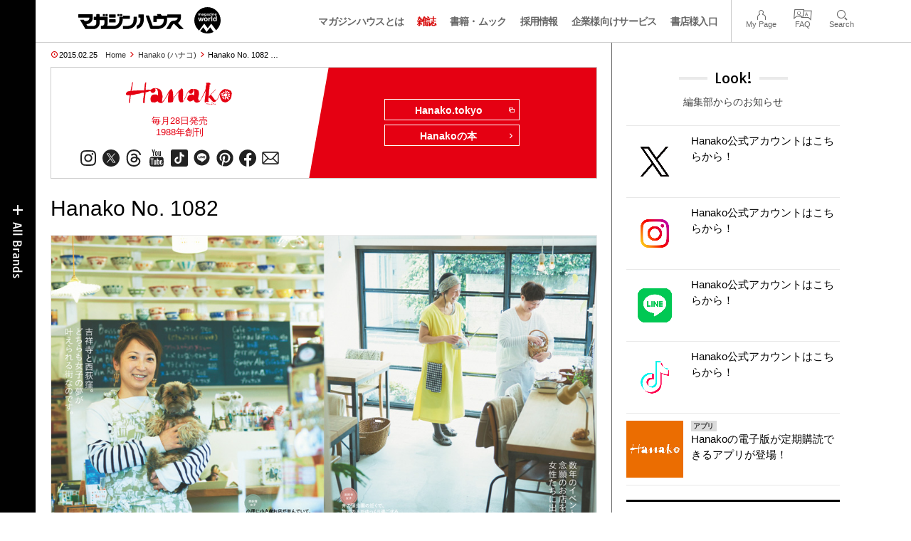

--- FILE ---
content_type: text/html; charset=UTF-8
request_url: https://magazineworld.jp/hanako/hanako-1082/
body_size: 19278
content:
<!doctype html><html lang="ja"><head><meta charset="utf-8" /><meta name="viewport" content="width=device-width,initial-scale=1,minimum-scale=1,maximum-scale=1,user-scalable=no"><script>(function(w,d,s,l,i){w[l]=w[l]||[]; w[l].push({"gtm.start": new Date().getTime(),event:"gtm.js"}); var f=d.getElementsByTagName(s)[0],j=d.createElement(s),dl=l!="dataLayer"?"&l="+l:""; j.async=true; j.src="https://www.googletagmanager.com/gtm.js?id="+i+dl; f.parentNode.insertBefore(j,f);})(window,document,"script","dataLayer","GTM-5LFRN5P");</script><link rel="dns-prefetch" href="//www.googletagmanager.com"/><script async src="https://www.googletagmanager.com/gtag/js?id=G-7SQCWWNL20"></script><script> window.dataLayer = window.dataLayer || []; function gtag(){dataLayer.push(arguments);} gtag("js",new Date()); gtag("config","G-7SQCWWNL20"); const google_analytics_tracking_id="G-7SQCWWNL20"; </script><title>Hanako No. 1082 | Hanako | マガジンワールド</title>
<link rel='dns-prefetch' href='//img.magazineworld.jp' />
<style id='classic-theme-styles-inline-css' type='text/css'>
/*! This file is auto-generated */
.wp-block-button__link{color:#fff;background-color:#32373c;border-radius:9999px;box-shadow:none;text-decoration:none;padding:calc(.667em + 2px) calc(1.333em + 2px);font-size:1.125em}.wp-block-file__button{background:#32373c;color:#fff;text-decoration:none}
/*# sourceURL=/wp-includes/css/classic-themes.min.css */
</style>
<link rel='stylesheet' id='pii-style-css' href='https://img.magazineworld.jp/css/style-1760280570.css' type='text/css' media='all' />
<link rel='stylesheet' id='dashicons-css' href='https://img.magazineworld.jp/core/fonts/dashicons.min.css' type='text/css' media='all' />
<link rel='stylesheet' id='google-webfonts-css' href='//fonts.googleapis.com/css?family=Tauri|Oswald:700|Questrial' type='text/css' media='all' />
<script type="text/javascript" src="https://img.magazineworld.jp/core/js/jquery.min.js" id="jquery-js"></script>
<script type="text/javascript" src="https://img.magazineworld.jp/core/js/swiper.min.js" id="swiper-js"></script>
<meta name="description" content="吉祥寺 VS 西荻窪 14 吉祥寺 VS 西荻窪　わが街いいとこ、アンケート！ 18 ようこそ、吉祥寺へ。［ MAP ］ 20 歩いてなんぼ、駅から徒歩15分に …" /><meta name="copyright" content="2026 by マガジンワールド"><meta name="robots" content="index, follow, noarchive"><meta name="robots" content="max-image-preview:large"><meta name="format-detection" content="telephone=no"><meta name="apple-mobile-web-app-capable" content="no"><meta name="apple-mobile-web-app-status-bar-style" content="black"><meta name="msapplication-config" content="none"/><meta name="viewport" content="width=device-width,initial-scale=1,minimum-scale=1,maximum-scale=1,user-scalable=no"><meta name="google" value="notranslate"><link rel="icon" type="image/png" href="https://img.magazineworld.jp/core/ico/favicon-16.png"><link rel="icon" type="image/svg+xml" href="https://img.magazineworld.jp/core/ico/favicon-16.svg"><link rel="apple-touch-icon" href="https://img.magazineworld.jp/core/ico/favicon-128.png"><link rel="mask-icon" href="https://img.magazineworld.jp/core/ico/favicon-16.svg" color="#161617"><meta name="theme-color" content="#161617"/><link rel="canonical" href="https://magazineworld.jp/hanako/hanako-1082/" /><link rel="alternate" type="application/rss+xml" title="マガジンワールド" href="https://magazineworld.jp/feed/" /><meta property="og:url" content="https://magazineworld.jp/hanako/hanako-1082/" /><meta property="og:title" content="Hanako No. 1082" /><meta property="og:description" content="吉祥寺 VS 西荻窪 14 吉祥寺 VS 西荻窪　わが街いいとこ、アンケート！ 18 ようこそ、吉祥寺へ。［ MAP ］ 20 歩いてなんぼ、駅から徒歩15分に …" /><meta property="og:image" content="https://img.magazineworld.jp/2015/02/hanako1082_top_700.jpg" /><meta property="og:updated_time" content="1424890335" /><meta property="og:site_name" content="マガジンワールド" /><meta property="og:type" content="article" /><meta property="og:locale" content="ja_JP" /><meta name="twitter:card" content="summary_large_image" /><meta name="twitter:url" content="https://magazineworld.jp/hanako/hanako-1082/" /><meta name="twitter:title" content="Hanako No. 1082" /><meta name="twitter:description" content="吉祥寺 VS 西荻窪 14 吉祥寺 VS 西荻窪　わが街いいとこ、アンケート！ 18 ようこそ、吉祥寺へ。［ MAP ］ 20 歩いてなんぼ、駅から徒歩15分に …" /><meta name="twitter:image" content="https://img.magazineworld.jp/2015/02/hanako1082_top_700.jpg" /><meta name="twitter:site" content="@magazinehouse" /><meta name="twitter:widgets:csp" content="on" /><meta name="google-site-verification" content="IzyK1r9Ns3sJGdU-IV-MbUg-Y2hEZ8ZQhflj8N6bKDU" /><style type="text/css">.flexslider {max-width:961px; }
</style><script type='text/javascript'> var ajaxurl = "https://magazineworld.jp/core/wp-admin/admin-ajax.php"; </script></head><body class="wp-singular single single-post postid-61851 hanako hanako-1082"><noscript><iframe src="https://www.googletagmanager.com/ns.html?id=GTM-5LFRN5P" height="0" width="0" style="display:none;visibility:hidden"></iframe></noscript><header class="clearfix">
<div class="wrapper">
<h1 class="site-title"><a href="https://magazineworld.jp" rel="home">マガジンワールド</a></h1>

<nav class="menu-mobile"><ul class="mobile">
<li>
<a class="toggle-header-menu toggle-global-open" href="#"><span class="icon icon-plus"></span>All Brands</span></a>
<a class="toggle-header-menu toggle-global-close" href="#"><span class="icon icon-close-btn"></span></a>
</li>
<li>
<a class="toggle-faq-menu toggle-faq-open" href="#"><span class="icon icon-menu-btn"></span>Menu</span></a>
<a class="toggle-faq-menu toggle-faq-close" href="#"><span class="icon icon-close-btn"></span></a>
</li>
</ul></nav>

<nav class="header">
<ul class="header">
<li class="search-box"><form id="searchform" method="get" action="https://www.google.co.jp/search">
<input type="hidden" name="hl" value="ja">
<input type="hidden" name="num" value="50">
<input type="hidden" name="sitesearch" value="magazineworld.jp">
<input value="" name="q" type="text" id="s" maxlength="99" placeholder="Search">
<button name="submit" value="true"><span class="icon icon-search"></span></button>
</form></li>
<li id="menu-item-115596" class="info menu-item menu-item-type-post_type menu-item-object-page menu-item-115596"><a href="https://magazineworld.jp/info/" class="tracking" data-name="menu_click" data-event="header-global">マガジンハウスとは</a></li>
<li id="menu-item-116421" class="magazines menu-item menu-item-type-post_type menu-item-object-page menu-item-116421"><a href="https://magazineworld.jp/magazines/" class="tracking" data-name="menu_click" data-event="header-global">雑誌</a></li>
<li id="menu-item-114314" class="books menu-item menu-item-type-post_type menu-item-object-page menu-item-114314"><a href="https://magazineworld.jp/books/" class="tracking" data-name="menu_click" data-event="header-global">書籍・ムック</a></li>
<li id="menu-item-169185" class="menu-item menu-item-type-taxonomy menu-item-object-category menu-item-169185"><a href="https://magazineworld.jp/recruit/" class="tracking" data-name="menu_click" data-event="header-global">採用情報</a></li>
<li id="menu-item-125550" class="business menu-item menu-item-type-post_type menu-item-object-page menu-item-125550"><a href="https://magazineworld.jp/business/" class="tracking" data-name="menu_click" data-event="header-global">企業様向けサービス</a></li>
<li id="menu-item-114316" class="shoten menu-item menu-item-type-custom menu-item-object-custom menu-item-114316"><a href="https://shoten.magazineworld.jp" class="tracking" data-name="menu_click" data-event="header-global">書店様入口</a></li>
</ul>
<ul class="faq"><li class="readers"><a href="https://id.magazine.co.jp/mypage">My Page</a></li>
<li id="menu-item-209795" class="faq menu-item menu-item-type-post_type menu-item-object-page menu-item-209795"><a href="https://magazineworld.jp/info/faq/" class="tracking" data-name="menu_click" data-event="header-faq">FAQ</a></li>
<li id="menu-item-114319" class="toggle-search menu-item menu-item-type-custom menu-item-object-custom menu-item-114319"><a href="#" class="tracking" data-name="menu_click" data-event="header-faq">Search</a></li>
</ul>
</nav>
</div>

</header>

<nav class="search-box-wrapper clearfix">
<div class="search-box hide-on-tablet"><form id="searchform" method="get" action="https://www.google.co.jp/search">
<input type="hidden" name="hl" value="ja">
<input type="hidden" name="num" value="50">
<input type="hidden" name="sitesearch" value="magazineworld.jp">
<input value="" name="q" type="text" id="s" maxlength="99" placeholder="Search">
<button name="submit" value="true"><span class="icon icon-search"></span></button>
</form> </div>
</nav>

<main id="top">


<section class="wrapper">
<article>

<ul class="breadcrumb"><li class="date">2015.02.25</li><li class="home"><a href="https://magazineworld.jp/">Home</a></li><li><a href="https://magazineworld.jp/hanako/">Hanako (ハナコ)</a></li></li><li>Hanako No. 1082 …</li></ul><section class="category"><nav class="category-header"><summary class="hide">もっと知りたい！ を叶える、知的ライフスタイルマガジン</summary><h3 class="category"><a class="tracking" data-event="category-header" href="https://magazineworld.jp/hanako/"><img width="150" height="52" src="https://img.magazineworld.jp/core/img/brands/cat-hanako.svg" /></a></h3><small class="catchcopy c-hanako">毎月28日発売<br />1988年創刊</small><ul class="sns-links hide-on-tablet"><li><a class="instagram tracking" data-event="category-header" target="_blank" href="https://www.instagram.com/hanako_magazine/"><svg viewbox="0 0 24 24"><use href="https://magazineworld.jp/core/ico/svg-social.svg#instagram" /></use></svg></a></li><li><a class="twitter tracking" data-event="category-header" target="_blank" href="https://twitter.com/hanako_magazine"><svg viewbox="0 0 24 24"><use href="https://magazineworld.jp/core/ico/svg-social.svg#twitter" /></use></svg></a></li><li><a class="threads tracking" data-event="category-header" target="_blank" href="https://www.threads.net/@hanako_magazine"><svg viewbox="0 0 24 24"><use href="https://magazineworld.jp/core/ico/svg-social.svg#threads" /></use></svg></a></li><li><a class="youtube tracking" data-event="category-header" target="_blank" href="https://www.youtube.com/@hanako9661/featured"><svg viewbox="0 0 24 24"><use href="https://magazineworld.jp/core/ico/svg-social.svg#youtube" /></use></svg></a></li><li><a class="tiktok tracking" data-event="category-header" target="_blank" href="https://www.tiktok.com/@hanako_magazine"><svg viewbox="0 0 24 24"><use href="https://magazineworld.jp/core/ico/svg-social.svg#tiktok" /></use></svg></a></li><li><a class="line tracking" data-event="category-header" target="_blank" href="https://page.line.me/?accountId=457dchvo"><svg viewbox="0 0 24 24"><use href="https://magazineworld.jp/core/ico/svg-social.svg#line" /></use></svg></a></li><li><a class="pinterest tracking" data-event="category-header" target="_blank" href="https://www.pinterest.jp/hanakomagofficial/"><svg viewbox="0 0 24 24"><use href="https://magazineworld.jp/core/ico/svg-social.svg#pinterest" /></use></svg></a></li><li><a class="facebook tracking" data-event="category-header" target="_blank" href="https://www.facebook.com/hanakomagazine"><svg viewbox="0 0 24 24"><use href="https://magazineworld.jp/core/ico/svg-social.svg#facebook" /></use></svg></a></li><li><a class="newsletter tracking" data-event="category-header" target="_blank" href="https://id.magazine.co.jp"><svg viewbox="0 0 24 24"><use href="https://magazineworld.jp/core/ico/svg-social.svg#newsletter" /></use></svg></a></li></ul></nav><nav class="category-links bc-hanako"><ul class="site-links"><li><a class="tracking" data-event="category-header" href="https://hanako.tokyo">Hanako.tokyo<i class="icon icon-blank"></i></a></li><li><a class="tracking" data-event="category-header" href="https://magazineworld.jp/hanako/books/">Hanakoの本<i class="icon icon-arrow-right"></i></a></li></ul></nav></section><ul class="sns-links show-on-tablet"><li><a class="instagram tracking" data-event="category-header" target="_blank" href="https://www.instagram.com/hanako_magazine/"><svg viewbox="0 0 24 24"><use href="https://magazineworld.jp/core/ico/svg-social.svg#instagram" /></use></svg></a></li><li><a class="twitter tracking" data-event="category-header" target="_blank" href="https://twitter.com/hanako_magazine"><svg viewbox="0 0 24 24"><use href="https://magazineworld.jp/core/ico/svg-social.svg#twitter" /></use></svg></a></li><li><a class="threads tracking" data-event="category-header" target="_blank" href="https://www.threads.net/@hanako_magazine"><svg viewbox="0 0 24 24"><use href="https://magazineworld.jp/core/ico/svg-social.svg#threads" /></use></svg></a></li><li><a class="youtube tracking" data-event="category-header" target="_blank" href="https://www.youtube.com/@hanako9661/featured"><svg viewbox="0 0 24 24"><use href="https://magazineworld.jp/core/ico/svg-social.svg#youtube" /></use></svg></a></li><li><a class="tiktok tracking" data-event="category-header" target="_blank" href="https://www.tiktok.com/@hanako_magazine"><svg viewbox="0 0 24 24"><use href="https://magazineworld.jp/core/ico/svg-social.svg#tiktok" /></use></svg></a></li><li><a class="line tracking" data-event="category-header" target="_blank" href="https://page.line.me/?accountId=457dchvo"><svg viewbox="0 0 24 24"><use href="https://magazineworld.jp/core/ico/svg-social.svg#line" /></use></svg></a></li><li><a class="pinterest tracking" data-event="category-header" target="_blank" href="https://www.pinterest.jp/hanakomagofficial/"><svg viewbox="0 0 24 24"><use href="https://magazineworld.jp/core/ico/svg-social.svg#pinterest" /></use></svg></a></li><li><a class="facebook tracking" data-event="category-header" target="_blank" href="https://www.facebook.com/hanakomagazine"><svg viewbox="0 0 24 24"><use href="https://magazineworld.jp/core/ico/svg-social.svg#facebook" /></use></svg></a></li><li><a class="newsletter tracking" data-event="category-header" target="_blank" href="https://id.magazine.co.jp"><svg viewbox="0 0 24 24"><use href="https://magazineworld.jp/core/ico/svg-social.svg#newsletter" /></use></svg></a></li></ul>
<h1 class="the_title">Hanako No. 1082</h1>
<div class="the_content"><section class="slider clearfix"><div class="swiper-container swiper-border swiper-preview"><ul class="swiper-wrapper">

<li class="swiper-slide"><img src="https://img.magazineworld.jp/2015/02/hanako1082-02.jpg" alt="" width="961" height="620" /></li>
<li class="swiper-slide"><img src="https://img.magazineworld.jp/2015/02/hanako1082-01.jpg" alt="" width="961" height="620" /></li>
<li class="swiper-slide"><img src="https://img.magazineworld.jp/2015/02/hanako1082-00.jpg" alt="" width="961" height="620" /></li>

</ul><div class="swiper-pagination"></div></div></section><script>var swiper = new Swiper(".swiper-preview", {slidesPerView: 1, speed:700, loop: true, spaceBetween: 0, grabCursor: true, keyboard: {enabled: true}, pagination: {el:".swiper-pagination", clickable: true,}, }); </script><div class="single-magazines-clone"></div><script type="text/javascript"> jQuery(document).ready(function ($) { var clone = $("section.magazines.single"); $(".single-magazines-clone").append(clone.clone()); clone.hide(); });</script><div class="column-2">
<table class="mokuji">
<tr>
<th></th>
<td>
<strong class="ft22">吉祥寺 VS 西荻窪</strong>
</td>
</tr>
<tr>
<th>14</th>
<td><strong>吉祥寺 VS 西荻窪　わが街いいとこ、アンケート！</strong>
</td>
</tr>
<tr>
<th>18</th>
<td><strong class="ft16">ようこそ、吉祥寺へ。</strong>［ MAP ］
</td>
</tr>
<tr>
<th>20</th>
<td>歩いてなんぼ、駅から徒歩15分に宝あり。<br />
<strong class="ft14">吉祥寺は“辺縁”が面白い！</strong>
</td>
</tr>
<tr>
<th>26</th>
<td>
<strong class="ft14">上質な雑貨で彩る、吉祥寺の暮らし。</strong>
</td>
</tr>
<tr>
<th>32</th>
<td>住人に聞いた、とっておきばかり！<br />
<strong class="ft14">ゆったり贅沢なランチタイムを、<br />
住宅街の秘かな名店で。</strong>
</td>
</tr>
<tr>
<th>38</th>
<td><strong>吉祥寺の呑み文化がますます成熟中！</strong>
</td>
</tr>
<tr>
<th>42</th>
<td>
<strong>なにはともあれ中道通りに急げ！</strong>
</td>
</tr>
<tr>
<th>46</th>
<td><strong>犬で街を知るワンコスナップ対決。<br />
吉祥寺は大型犬、西荻は小型犬!</strong>
</td>
</tr>
<tr>
<th>48</th>
<td><strong>ニュースな新店が目白押し！ ときめきのニューオープン12！</strong>
</td>
</tr>
<tr>
<th>52</th>
<td>LIFE STYLE　吉祥寺<br />
<strong>いいものだけを一つずつ。吉祥寺で作る暮らしのかたち。</strong>
</td>
</tr>
<tr>
<th>67</th>
<td>Book in Book<br />
<strong class="ft14">あの人もこの人も語りたい。<br />
吉祥寺＆西荻窪、８番勝負！</strong><br />
<span class="ft11">１．漫画家・楳図かずおさんの公園。<br />
２．脚本家・細川徹さんのカレー。<br />
３．エッセイスト・平松洋子さんの惣菜。<br />
４．料理家・桑原奈津子さん＆愛犬キップルのパン。<br />
５．文筆家・甲斐みのりさんの朝市。<br />
６．イラストレーター・キンシオタニさんのラーメン。<br />
７．歌人・穂村弘さんのカフェと喫茶店。<br />
８．「organ」オーナー・紺野真さんの横丁。</span>
</td>
</tr>
<tr>
<th>96</th>
<td>
<strong class="ft16">はじめまして、西荻窪。</strong>［ MAP ］
</td>
</tr>
<tr>
<th>98</th>
<td><strong class="ft14">西荻窪　北口</strong><br />
・住民のおなかを満たす名食堂。<br />
・伏見通り周辺に隠れた生活雑貨店を発見。<br />
・北銀座通りの食卓を飾る専門店。
</td>
</tr>
<tr>
<th>104</th>
<td><strong class="ft14">西荻窪　南口</strong><br />
・世界の味を堪能できる名食堂。<br />
・乙女ロードに詰まった地元店主のこだわり。<br />
・暮らしをいろどるこけし屋裏散策。
</td>
</tr>
<tr>
<th>110</th>
<td>LIFE STYLE　西荻窪　<br />
<strong>古いもの、愛着のあるものを生かして自分らしく。</strong>
</td>
</tr>
<tr>
<th>112</th>
<td>
<strong>ワークショップを楽しむ“西荻的”豊かな暮らし。</strong>
</td>
</tr>
<tr>
<th>54</th>
<td>プロも通うビューティセレクトショップ<br />
「マリスローレン」できれいになる！
</td>
</tr>
<tr>
<th>56</th>
<td>吉祥寺サロン案内。
</td>
</tr>
</table>
</div>
<div class="column-2 last">
<p><strong>Regulars</strong></p>
<table class="mokuji">
<tr>
<th>131</th>
<td>三宅健が考える、暮らしを彩るモノの流儀。<br />
<strong>みやけのものごころ。</strong><br />
第６回　三宅流ティータイムに欠かせない茶碗＆マグ。
</td>
</tr>
<tr>
<th>143</th>
<td>嵐連載 第44回<br />
<strong>嵐さんと一緒。</strong>注目の嵐さん　相葉雅紀
</td>
</tr>
<tr>
<th>118</th>
<td>
FASHION STORY<br />
<strong>黒木華の「おめかし散歩」</strong><br />
<span class="ft11">カフェやレコード店で、吉祥寺カルチャー巡り!</span>
</td>
</tr>
<tr>
<th> </th>
<td>
<strong>日々、美容、健康。</strong>
</td>
</tr>
<tr>
<th>5</th>
<td>MAKE UP 女子会に透明肌
</td>
</tr>
<tr>
<th>7</th>
<td>SKIN &#038; HAIR THREEの美白美容液
</td>
</tr>
<tr>
<th>9</th>
<td>
BODY 日々の足ケア
</td>
</tr>
<tr>
<th>11</th>
<td>
FOOD 塩田商店
</td>
</tr>
<tr>
<th> </th>
<td>
<strong>Club Hanako</strong></td>
</tr>
<tr>
<th>122</th>
<td>STUDY　岐阜県の<br />
「THE GIFTS SHOP」でショッピング！</td>
</tr>
<tr>
<th>124</th>
<td>
MONEY　日本橋クルーズ／被災地ファンド
</td>
</tr>
<tr>
<th>126</th>
<td>
NEW　最新・最旬なクチコミ、集めました。
</td>
</tr>
<tr>
<th>128</th>
<td>
COSME　先端技術が光るファンデで<br />
すっぴん肌づくり
</td>
</tr>
<tr>
<th>129</th>
<td>
犬養裕美子　パスタ激情<br />
vol.12　「カルネヤサノマンズ」
</td>
</tr>
<tr>
<th>130</th>
<td>
高崎卓馬の勝手にリメイク！<br />
第12回　『ギャラクシー★クエスト』
</td>
</tr>
<tr>
<th>132</th>
<td>
今、注目のエンタメをお届けします！<br />
<strong>Entertainment News</strong>
</td>
</tr>
<tr>
<th> </th>
<td>
<span class="ft11"><strong>BOYS &#038; GIRLS</strong>　知英　あたらしい、わたし。<br />
<strong>CINEMA</strong>　ジェイミー・ドーナン<br />
『フィフティ・シェイズ・オブ・グレイ』<br />
<strong>MUSIC</strong>　MISIA『白い季節／桜ひとひら』<br />
<strong>STAGE</strong>　近藤良平『〈不思議の国のアリスの〉<br />
帽子屋さんのお茶の会』<br />
<strong>BOOK</strong>　雁須磨子『こくごの時間』
<p>湯山玲子の女を乗りこなせ！<br />
最終回「なめられないスキル」</p>
<p>沼津マリーの偏♡アイドル<br />
最終回「宮本佳林」（juice=juice）</p>
<p>歌舞伎　伊達なつめの歌舞伎事始。<br />
第十五回　「菅原伝授手習鑑・賀の祝」の桜丸</p></span>
</td>
</tr>
<tr>
<th>117</th>
<td>
鈴木おさむエッセイ『ブスの瞳に恋してる♡』<br />
妊活ダイアリー３
</td>
</tr>
<tr>
<th>140</th>
<td>０学占い
</td>
</tr>
<tr>
<th>144</th>
<td>川上未映子のエッセイ りぼんにお願い　<br />
#120　まぶた事情
</td>
</tr>
<tr>
<th>146</th>
<td>INTERMISSION 紅甘</td>
</tr>
</table>
</div>
<p><br class="clear"/></p>
</div>



<nav class="sns sns-share clearfix scroll-fade-in"><ul><li><h3 class="share">Share</h3></li><li class="facebook tracking"><a href="https://www.facebook.com/sharer/sharer.php?u=https%3A%2F%2Fmagazineworld.jp%2Fhanako%2Fhanako-1082%2F" data-name="sns_share_click" data-event="sns-share-facebook" target="_blank"><svg viewbox="0 0 24 24"><use href="https://magazineworld.jp/core/ico/svg-social.svg#facebook" /></use></svg></a></li><li class="twitter tracking"><a href="https://twitter.com/intent/tweet?source=https%3A%2F%2Fmagazineworld.jp%2Fhanako%2Fhanako-1082%2F&text=Hanako+No.+1082+%7C+Hanako+%7C+%E3%83%9E%E3%82%AC%E3%82%B8%E3%83%B3%E3%83%AF%E3%83%BC%E3%83%AB%E3%83%89:%20https%3A%2F%2Fmagazineworld.jp%2Fhanako%2Fhanako-1082%2F" data-name="sns_share_click" data-event="sns-share-facebook" target="_blank"><svg viewbox="0 0 24 24"><use href="https://magazineworld.jp/core/ico/svg-social.svg#twitter" /></use></svg></a></li></ul></nav></article><aside class="sidebar-clone show-on-tablet"><div class="look-clone"></div></aside><article><script type="text/javascript"> jQuery(document).ready(function ($) {$(".look-clone").append($("section.look").clone()); });</script><section class="related hide-more"><nav class="section-header"><a href="https://magazineworld.jp/hanako/"><h3 class="section">Hanako</h3><p class="subline">ハナコ</p></a></nav><ul class="list related"><li><a class="tracking list" data-event="related-posts" href="https://magazineworld.jp/hanako/hanako-1252/">Hanako No. 1252 試し読みと目次 <span class="date"> &mdash; 2025.12.25</span></a></li><li><a class="tracking list" data-event="related-posts" href="https://magazineworld.jp/hanako/hanako-next-1252/">Next Issue No. 1253 1月28日 発売 <span class="date"> &mdash; 2025.12.25</span></a></li><li><a class="tracking list" data-event="related-posts" href="https://magazineworld.jp/hanako/hanako-1251/">Hanako No. 1251 試し読みと目次 <span class="date"> &mdash; 2025.11.27</span></a></li><li><a class="tracking list" data-event="related-posts" href="https://magazineworld.jp/hanako/hanako-next-1251/">Next Issue No. 1252 12月26日 発売 <span class="date"> &mdash; 2025.11.27</span></a></li><li><a class="tracking list" data-event="related-posts" href="https://magazineworld.jp/hanako/hanako-1250/">Hanako No. 1250 試し読みと目次 <span class="date"> &mdash; 2025.10.27</span></a></li><li><a class="tracking list" data-event="related-posts" href="https://magazineworld.jp/hanako/hanako-next-1250/">Next Issue No. 1251 11月28日 発売 <span class="date"> &mdash; 2025.10.27</span></a></li><li><a class="tracking list" data-event="related-posts" href="https://magazineworld.jp/hanako/hanako-1249/">Hanako No. 1249 試し読みと目次 <span class="date"> &mdash; 2025.09.26</span></a></li><li><a class="tracking list" data-event="related-posts" href="https://magazineworld.jp/hanako/hanako-next-1249/">Next Issue No. 1250 10月28日 発売 <span class="date"> &mdash; 2025.09.26</span></a></li><li><a class="tracking list" data-event="related-posts" href="https://magazineworld.jp/hanako/hanako-1248/">Hanako No. 1248 試し読みと目次 <span class="date"> &mdash; 2025.08.27</span></a></li><li><a class="tracking list" data-event="related-posts" href="https://magazineworld.jp/hanako/hanako-next-1248/">Next Issue No. 1249 9月27日 発売 <span class="date"> &mdash; 2025.08.27</span></a></li><li><a class="tracking list" data-event="related-posts" href="https://magazineworld.jp/hanako/hanako-1247/">Hanako No. 1247 試し読みと目次 <span class="date"> &mdash; 2025.07.27</span></a></li><li><a class="tracking list" data-event="related-posts" href="https://magazineworld.jp/hanako/hanako-next-1247/">Next Issue No. 1248 8月28日 発売 <span class="date"> &mdash; 2025.07.27</span></a></li><li><a class="tracking list" data-event="related-posts" href="https://magazineworld.jp/hanako/hanako-1246/">Hanako No. 1246 試し読みと目次 <span class="date"> &mdash; 2025.06.26</span></a></li><li><a class="tracking list" data-event="related-posts" href="https://magazineworld.jp/hanako/hanako-next-1246/">Next Issue No. 1247 7月28日 発売 <span class="date"> &mdash; 2025.06.26</span></a></li><li><a class="tracking list" data-event="related-posts" href="https://magazineworld.jp/hanako/hanako-1245/">Hanako No. 1245 試し読みと目次 <span class="date"> &mdash; 2025.05.27</span></a></li><li><a class="tracking list" data-event="related-posts" href="https://magazineworld.jp/hanako/hanako-next-1245/">Next Issue No. 1246 6月27日 発売 <span class="date"> &mdash; 2025.05.27</span></a></li><li><a class="tracking list" data-event="related-posts" href="https://magazineworld.jp/hanako/hanako-1244/">Hanako No. 1244 試し読みと目次 <span class="date"> &mdash; 2025.04.27</span></a></li><li><a class="tracking list" data-event="related-posts" href="https://magazineworld.jp/hanako/hanako-next-1244/">Next Issue No. 1245 5月28日 発売 <span class="date"> &mdash; 2025.04.27</span></a></li><li><a class="tracking list" data-event="related-posts" href="https://magazineworld.jp/hanako/hanako-1243/">Hanako No. 1243 試し読みと目次 <span class="date"> &mdash; 2025.03.27</span></a></li><li><a class="tracking list" data-event="related-posts" href="https://magazineworld.jp/hanako/hanako-next-1243/">Next Issue No. 1244 4月28日 発売 <span class="date"> &mdash; 2025.03.27</span></a></li><li><a class="tracking list" data-event="related-posts" href="https://magazineworld.jp/hanako/hanako-1242/">Hanako No. 1242 試し読みと目次 <span class="date"> &mdash; 2025.02.27</span></a></li><li><a class="tracking list" data-event="related-posts" href="https://magazineworld.jp/hanako/hanako-next-1242/">Next Issue No. 1243 3月28日 発売 <span class="date"> &mdash; 2025.02.27</span></a></li><li><a class="tracking list" data-event="related-posts" href="https://magazineworld.jp/hanako/hanako-1241/">Hanako No. 1241 試し読みと目次 <span class="date"> &mdash; 2025.01.27</span></a></li><li><a class="tracking list" data-event="related-posts" href="https://magazineworld.jp/hanako/hanako-next-1241/">Next Issue No. 1242 2月28日 発売 <span class="date"> &mdash; 2025.01.27</span></a></li><li><a class="tracking list" data-event="related-posts" href="https://magazineworld.jp/hanako/hanako-1240/">Hanako No. 1240 試し読みと目次 <span class="date"> &mdash; 2024.12.25</span></a></li><li><a class="tracking list" data-event="related-posts" href="https://magazineworld.jp/hanako/hanako-next-1240/">Next Issue No. 1241 1月28日 発売 <span class="date"> &mdash; 2024.12.25</span></a></li><li><a class="tracking list" data-event="related-posts" href="https://magazineworld.jp/hanako/hanako-1239/">Hanako No. 1239 試し読みと目次 <span class="date"> &mdash; 2024.11.27</span></a></li><li><a class="tracking list" data-event="related-posts" href="https://magazineworld.jp/hanako/hanako-next-1239/">Next Issue No. 124012月26日 発売 <span class="date"> &mdash; 2024.11.27</span></a></li><li><a class="tracking list" data-event="related-posts" href="https://magazineworld.jp/hanako/hanako-1238/">Hanako No. 1238 試し読みと目次 <span class="date"> &mdash; 2024.10.27</span></a></li><li><a class="tracking list" data-event="related-posts" href="https://magazineworld.jp/hanako/hanako-next-1238/">Next Issue No. 1239 11月28日 発売 <span class="date"> &mdash; 2024.10.27</span></a></li><li><a class="tracking list" data-event="related-posts" href="https://magazineworld.jp/hanako/hanako-1237/">Hanako No. 1237 試し読みと目次 <span class="date"> &mdash; 2024.09.27</span></a></li><li><a class="tracking list" data-event="related-posts" href="https://magazineworld.jp/hanako/hanako-next-1237/">Next Issue No. 1238 10月28日 発売 <span class="date"> &mdash; 2024.09.27</span></a></li><li><a class="tracking list" data-event="related-posts" href="https://magazineworld.jp/hanako/hanako-1236/">Hanako No. 1236 試し読みと目次 <span class="date"> &mdash; 2024.08.27</span></a></li><li><a class="tracking list" data-event="related-posts" href="https://magazineworld.jp/hanako/hanako-next-1236/">Next Issue No. 1237 9月28日 発売 <span class="date"> &mdash; 2024.08.27</span></a></li><li><a class="tracking list" data-event="related-posts" href="https://magazineworld.jp/hanako/hanako-1235/">Hanako No. 1235 試し読みと目次 <span class="date"> &mdash; 2024.07.25</span></a></li><li><a class="tracking list" data-event="related-posts" href="https://magazineworld.jp/hanako/hanako-next-1235/">Next Issue No. 1236 8月28日 発売 <span class="date"> &mdash; 2024.07.25</span></a></li><li><a class="tracking list" data-event="related-posts" href="https://magazineworld.jp/hanako/hanako-1234/">Hanako No. 1234 試し読みと目次 <span class="date"> &mdash; 2024.06.27</span></a></li><li><a class="tracking list" data-event="related-posts" href="https://magazineworld.jp/hanako/hanako-next-1234/">Next Issue No. 1235 7月26日 発売 <span class="date"> &mdash; 2024.06.27</span></a></li><li><a class="tracking list" data-event="related-posts" href="https://magazineworld.jp/hanako/hanako-1233/">Hanako No. 1233 試し読みと目次 <span class="date"> &mdash; 2024.05.27</span></a></li><li><a class="tracking list" data-event="related-posts" href="https://magazineworld.jp/hanako/hanako-next-1233/">Next Issue No. 1234 6月28日 発売 <span class="date"> &mdash; 2024.05.27</span></a></li><li><a class="tracking list" data-event="related-posts" href="https://magazineworld.jp/hanako/hanako-1232/">Hanako No. 1232 試し読みと目次 <span class="date"> &mdash; 2024.04.25</span></a></li><li><a class="tracking list" data-event="related-posts" href="https://magazineworld.jp/hanako/hanako-next-1232/">Next Issue No. 1233 5月28日 発売 <span class="date"> &mdash; 2024.04.25</span></a></li><li><a class="tracking list" data-event="related-posts" href="https://magazineworld.jp/hanako/hanako-1231/">Hanako No. 1231 試し読みと目次 <span class="date"> &mdash; 2024.03.27</span></a></li><li><a class="tracking list" data-event="related-posts" href="https://magazineworld.jp/hanako/hanako-next-1231/">Next Issue No. 1232 4月26日 発売 <span class="date"> &mdash; 2024.03.27</span></a></li><li><a class="tracking list" data-event="related-posts" href="https://magazineworld.jp/hanako/hanako-1230/">Hanako No. 1230 試し読みと目次 <span class="date"> &mdash; 2024.02.27</span></a></li><li><a class="tracking list" data-event="related-posts" href="https://magazineworld.jp/hanako/hanako-next-1230/">Next Issue No. 1231 3月28日 発売 <span class="date"> &mdash; 2024.02.27</span></a></li><li><a class="tracking list" data-event="related-posts" href="https://magazineworld.jp/hanako/hanako-1229/">Hanako No. 1229 試し読みと目次 <span class="date"> &mdash; 2024.01.25</span></a></li><li><a class="tracking list" data-event="related-posts" href="https://magazineworld.jp/hanako/hanako-next-1229/">Next Issue No. 1230 2月28日 発売 <span class="date"> &mdash; 2024.01.25</span></a></li><li><a class="tracking list" data-event="related-posts" href="https://magazineworld.jp/hanako/hanako-1228/">Hanako No. 1228 試し読みと目次 <span class="date"> &mdash; 2023.12.26</span></a></li><li><a class="tracking list" data-event="related-posts" href="https://magazineworld.jp/hanako/hanako-next-1228/">Next Issue No. 1229 1月26日 発売 <span class="date"> &mdash; 2023.12.26</span></a></li><li><a class="tracking list" data-event="related-posts" href="https://magazineworld.jp/hanako/hanako-1227/">Hanako No. 1227 試し読みと目次 <span class="date"> &mdash; 2023.11.27</span></a></li><li><a class="tracking list" data-event="related-posts" href="https://magazineworld.jp/hanako/hanako-next-1227/">Next Issue No. 1228 12月27日 発売 <span class="date"> &mdash; 2023.11.27</span></a></li><li><a class="tracking list" data-event="related-posts" href="https://magazineworld.jp/hanako/hanako-1226/">Hanako No. 1226 試し読みと目次 <span class="date"> &mdash; 2023.10.26</span></a></li><li><a class="tracking list" data-event="related-posts" href="https://magazineworld.jp/hanako/hanako-next-1226/">Next Issue No. 1227 11月28日 発売 <span class="date"> &mdash; 2023.10.26</span></a></li><li><a class="tracking list" data-event="related-posts" href="https://magazineworld.jp/hanako/hanako-1225/">Hanako No. 1225 試し読みと目次 <span class="date"> &mdash; 2023.09.27</span></a></li><li><a class="tracking list" data-event="related-posts" href="https://magazineworld.jp/hanako/hanako-next-1225/">Next Issue No. 1226 10月27日 発売 <span class="date"> &mdash; 2023.09.27</span></a></li><li><a class="tracking list" data-event="related-posts" href="https://magazineworld.jp/hanako/hanako-1224/">Hanako No. 1224 試し読みと目次 <span class="date"> &mdash; 2023.08.27</span></a></li><li><a class="tracking list" data-event="related-posts" href="https://magazineworld.jp/hanako/hanako-next-1224/">Next Issue No. 1225 9月28日 発売 <span class="date"> &mdash; 2023.08.27</span></a></li><li><a class="tracking list" data-event="related-posts" href="https://magazineworld.jp/hanako/hanako-1223/">Hanako No. 1223 試し読みと目次 <span class="date"> &mdash; 2023.07.27</span></a></li><li><a class="tracking list" data-event="related-posts" href="https://magazineworld.jp/hanako/hanako-next-1223/">Next Issue No. 1224 8月28日 発売 <span class="date"> &mdash; 2023.07.27</span></a></li><li><a class="tracking list" data-event="related-posts" href="https://magazineworld.jp/hanako/hanako-1222/">Hanako No. 1222 試し読みと目次 <span class="date"> &mdash; 2023.06.27</span></a></li><li><a class="tracking list" data-event="related-posts" href="https://magazineworld.jp/hanako/hanako-next-1222/">Next Issue No. 1223 7月28日 発売 <span class="date"> &mdash; 2023.06.27</span></a></li><li><a class="tracking list" data-event="related-posts" href="https://magazineworld.jp/hanako/hanako-1221/">Hanako No. 1221 試し読みと目次 <span class="date"> &mdash; 2023.05.25</span></a></li><li><a class="tracking list" data-event="related-posts" href="https://magazineworld.jp/hanako/hanako-next-1221/">Next Issue No. 1222 6月28日 発売 <span class="date"> &mdash; 2023.05.25</span></a></li><li><a class="tracking list" data-event="related-posts" href="https://magazineworld.jp/hanako/hanako-1220/">Hanako No. 1220 試し読みと目次 <span class="date"> &mdash; 2023.04.26</span></a></li><li><a class="tracking list" data-event="related-posts" href="https://magazineworld.jp/hanako/hanako-next-1220/">Next Issue No. 1221 5月26日 発売 <span class="date"> &mdash; 2023.04.26</span></a></li><li><a class="tracking list" data-event="related-posts" href="https://magazineworld.jp/hanako/hanako-1219/">Hanako No. 1219 試し読みと目次 <span class="date"> &mdash; 2023.03.27</span></a></li><li><a class="tracking list" data-event="related-posts" href="https://magazineworld.jp/hanako/hanako-next-1219/">Next Issue No. 1220 4月27日 発売 <span class="date"> &mdash; 2023.03.27</span></a></li><li><a class="tracking list" data-event="related-posts" href="https://magazineworld.jp/hanako/hanako-1218/">Hanako No. 1218 試し読みと目次 <span class="date"> &mdash; 2023.02.27</span></a></li><li><a class="tracking list" data-event="related-posts" href="https://magazineworld.jp/hanako/hanako-next-1218/">Next Issue No. 1219 3月28日 発売 <span class="date"> &mdash; 2023.02.27</span></a></li><li><a class="tracking list" data-event="related-posts" href="https://magazineworld.jp/hanako/hanako-1217/">Hanako No. 1217 試し読みと目次 <span class="date"> &mdash; 2023.01.26</span></a></li><li><a class="tracking list" data-event="related-posts" href="https://magazineworld.jp/hanako/hanako-next-1217/">Next Issue No. 1218 2月28日 発売 <span class="date"> &mdash; 2023.01.26</span></a></li><li><a class="tracking list" data-event="related-posts" href="https://magazineworld.jp/hanako/hanako-1216/">Hanako No. 1216 試し読みと目次 <span class="date"> &mdash; 2022.12.25</span></a></li><li><a class="tracking list" data-event="related-posts" href="https://magazineworld.jp/hanako/hanako-next-1216/">Next Issue No. 1217 1月27日 発売 <span class="date"> &mdash; 2022.12.25</span></a></li><li><a class="tracking list" data-event="related-posts" href="https://magazineworld.jp/hanako/hanako-1215/">Hanako No. 1215 試し読みと目次 <span class="date"> &mdash; 2022.11.27</span></a></li><li><a class="tracking list" data-event="related-posts" href="https://magazineworld.jp/hanako/hanako-next-1215/">Next Issue No. 1216 12月26日 発売 <span class="date"> &mdash; 2022.11.27</span></a></li><li><a class="tracking list" data-event="related-posts" href="https://magazineworld.jp/hanako/hanako-1214/">Hanako No. 1214 試し読みと目次 <span class="date"> &mdash; 2022.10.27</span></a></li><li><a class="tracking list" data-event="related-posts" href="https://magazineworld.jp/hanako/hanako-next-1214/">Next Issue No. 1215 11月28日 発売 <span class="date"> &mdash; 2022.10.27</span></a></li><li><a class="tracking list" data-event="related-posts" href="https://magazineworld.jp/hanako/hanako-1213/">Hanako No. 1213 試し読みと目次 <span class="date"> &mdash; 2022.09.27</span></a></li><li><a class="tracking list" data-event="related-posts" href="https://magazineworld.jp/hanako/hanako-next-1213/">Next Issue No. 1214 10月28日 発売 <span class="date"> &mdash; 2022.09.27</span></a></li><li><a class="tracking list" data-event="related-posts" href="https://magazineworld.jp/hanako/hanako-1212/">Hanako No. 1212 試し読みと目次 <span class="date"> &mdash; 2022.08.25</span></a></li><li><a class="tracking list" data-event="related-posts" href="https://magazineworld.jp/hanako/hanako-next-1212/">Next Issue No. 1213 9月28日 発売 <span class="date"> &mdash; 2022.08.25</span></a></li><li><a class="tracking list" data-event="related-posts" href="https://magazineworld.jp/hanako/hanako-1211/">Hanako No. 1211 試し読みと目次 <span class="date"> &mdash; 2022.07.27</span></a></li><li><a class="tracking list" data-event="related-posts" href="https://magazineworld.jp/hanako/hanako-next-1211/">Next Issue No. 1212 8月26日 発売 <span class="date"> &mdash; 2022.07.27</span></a></li><li><a class="tracking list" data-event="related-posts" href="https://magazineworld.jp/hanako/hanako-1210/">Hanako No. 1210 試し読みと目次 <span class="date"> &mdash; 2022.06.27</span></a></li><li><a class="tracking list" data-event="related-posts" href="https://magazineworld.jp/hanako/hanako-next-1210/">Next Issue No. 1211 7月28日 発売 <span class="date"> &mdash; 2022.06.27</span></a></li><li><a class="tracking list" data-event="related-posts" href="https://magazineworld.jp/hanako/hanako-1209/">Hanako No. 1209 試し読みと目次 <span class="date"> &mdash; 2022.05.26</span></a></li><li><a class="tracking list" data-event="related-posts" href="https://magazineworld.jp/hanako/hanako-next-1209/">Next Issue No. 1210 6月28日 発売 <span class="date"> &mdash; 2022.05.26</span></a></li><li><a class="tracking list" data-event="related-posts" href="https://magazineworld.jp/hanako/hanako-1208/">Hanako No. 1208 試し読みと目次 <span class="date"> &mdash; 2022.04.26</span></a></li><li><a class="tracking list" data-event="related-posts" href="https://magazineworld.jp/hanako/hanako-next-1208/">Next Issue No. 1209 5月27日 発売 <span class="date"> &mdash; 2022.04.26</span></a></li><li><a class="tracking list" data-event="related-posts" href="https://magazineworld.jp/hanako/hanako-1207/">Hanako No. 1207 試し読みと目次 <span class="date"> &mdash; 2022.03.27</span></a></li><li><a class="tracking list" data-event="related-posts" href="https://magazineworld.jp/hanako/hanako-next-1207/">Next Issue No. 1208 4月27日 発売 <span class="date"> &mdash; 2022.03.27</span></a></li><li><a class="tracking list" data-event="related-posts" href="https://magazineworld.jp/hanako/hanako-1206/">Hanako No. 1206　試し読みと目次 <span class="date"> &mdash; 2022.02.25</span></a></li><li><a class="tracking list" data-event="related-posts" href="https://magazineworld.jp/hanako/hanako-next-1206/">Next Issue No. 1207 3月28日 発売 <span class="date"> &mdash; 2022.02.25</span></a></li><li><a class="tracking list" data-event="related-posts" href="https://magazineworld.jp/hanako/hanako-1205/">Hanako No. 1205　試し読みと目次 <span class="date"> &mdash; 2022.01.27</span></a></li><li><a class="tracking list" data-event="related-posts" href="https://magazineworld.jp/hanako/hanako-next-1205/">Next Issue No. 1206 2月26日 発売 <span class="date"> &mdash; 2022.01.27</span></a></li><li><a class="tracking list" data-event="related-posts" href="https://magazineworld.jp/hanako/hanako-1204/">Hanako No. 1204　試し読みと目次 <span class="date"> &mdash; 2021.12.24</span></a></li><li><a class="tracking list" data-event="related-posts" href="https://magazineworld.jp/hanako/hanako-next-1204/">Next Issue No. 1205 1月28日 発売 <span class="date"> &mdash; 2021.12.24</span></a></li><li><a class="tracking list" data-event="related-posts" href="https://magazineworld.jp/hanako/hanako-1203/">Hanako No. 1203　試し読みと目次 <span class="date"> &mdash; 2021.11.26</span></a></li><li><a class="tracking list" data-event="related-posts" href="https://magazineworld.jp/hanako/hanako-next-1203/">Next Issue No. 1204 12月25日 発売 <span class="date"> &mdash; 2021.11.26</span></a></li><li><a class="tracking list" data-event="related-posts" href="https://magazineworld.jp/hanako/hanako-1202/">Hanako No. 1202　試し読みと目次 <span class="date"> &mdash; 2021.10.27</span></a></li><li><a class="tracking list" data-event="related-posts" href="https://magazineworld.jp/hanako/hanako-next-1202/">Next Issue No. 1203 11月27日 発売 <span class="date"> &mdash; 2021.10.27</span></a></li><li><a class="tracking list" data-event="related-posts" href="https://magazineworld.jp/hanako/hanako-1201/">Hanako No. 1201　試し読みと目次 <span class="date"> &mdash; 2021.09.27</span></a></li><li><a class="tracking list" data-event="related-posts" href="https://magazineworld.jp/hanako/hanako-next-1201/">Next Issue No. 1202 10月28日 発売 <span class="date"> &mdash; 2021.09.27</span></a></li><li><a class="tracking list" data-event="related-posts" href="https://magazineworld.jp/hanako/hanako-1200/">Hanako No. 1200　試し読みと目次 <span class="date"> &mdash; 2021.08.26</span></a></li><li><a class="tracking list" data-event="related-posts" href="https://magazineworld.jp/hanako/hanako-next-1200/">Next Issue No. 1201 9月28日 発売 <span class="date"> &mdash; 2021.08.26</span></a></li><li><a class="tracking list" data-event="related-posts" href="https://magazineworld.jp/hanako/hanako-editors-1199/">「もういちど考える時間ができて、よかったです」　From Editors No. 1 … <span class="date"> &mdash; 2021.07.27</span></a></li><li><a class="tracking list" data-event="related-posts" href="https://hanako.tokyo/special/241494/">2021年、夏のグルメ＆スイーツ特集！ <span class="date"> &mdash; 2021.07.27</span></a></li><li><a class="tracking list" data-event="related-posts" href="https://hanako.tokyo/column/kimura-ayako/">木村綾子の『あなたに効く本、処方します。』 <span class="date"> &mdash; 2021.07.27</span></a></li><li><a class="tracking list" data-event="related-posts" href="https://hanako.tokyo/column/beauty-skincare/">編集部厳選コスメ「Editor’s Pick-up！」 <span class="date"> &mdash; 2021.07.27</span></a></li><li><a class="tracking list" data-event="related-posts" href="https://magazineworld.jp/hanako/hanako-1199/">Hanako No. 1199　試し読みと目次 <span class="date"> &mdash; 2021.07.27</span></a></li><li><a class="tracking list" data-event="related-posts" href="https://magazineworld.jp/hanako/hanako-next-1199/">Next Issue No. 1200 8月27日 発売 <span class="date"> &mdash; 2021.07.27</span></a></li><li><a class="tracking list" data-event="related-posts" href="https://magazineworld.jp/hanako/hanako-editors-1198/">学長、私はまだまだ未熟でした…。　From Editors No. 1198 フロム … <span class="date"> &mdash; 2021.06.27</span></a></li><li><a class="tracking list" data-event="related-posts" href="https://hanako.tokyo/special/235161/">進化が止まらない！行列ができるパン特集 <span class="date"> &mdash; 2021.06.27</span></a></li><li><a class="tracking list" data-event="related-posts" href="https://hanako.tokyo/column/bakery/">Hanako本誌連載「まだ見ぬパン屋さんへ。」 <span class="date"> &mdash; 2021.06.27</span></a></li><li><a class="tracking list" data-event="related-posts" href="https://hanako.tokyo/column/fumi-side-b-cooking/">フードデザイナー・細川芙美の「SIDE-Bクッキング」 <span class="date"> &mdash; 2021.06.27</span></a></li><li><a class="tracking list" data-event="related-posts" href="https://magazineworld.jp/hanako/hanako-1198/">Hanako No. 1198　試し読みと目次 <span class="date"> &mdash; 2021.06.27</span></a></li><li><a class="tracking list" data-event="related-posts" href="https://magazineworld.jp/hanako/hanako-next-1198/">Next Issue No. 1199 7月28日 発売 <span class="date"> &mdash; 2021.06.27</span></a></li><li><a class="tracking list" data-event="related-posts" href="https://magazineworld.jp/hanako/hanako-editors-1197/">とっつきやすく、続けやすく。　From Editors No. 1197 フロム エ … <span class="date"> &mdash; 2021.05.27</span></a></li><li><a class="tracking list" data-event="related-posts" href="https://hanako.tokyo/column/secret-taiwan/">現地からお届け！「秘密の台湾」 <span class="date"> &mdash; 2021.05.27</span></a></li><li><a class="tracking list" data-event="related-posts" href="https://hanako.tokyo/column/yasuhara-reika/">和スイーツ研究家・安原 伶香の最新スイーツレポート <span class="date"> &mdash; 2021.05.27</span></a></li><li><a class="tracking list" data-event="related-posts" href="https://hanako.tokyo/column/bakery/">パンラボ・池田浩明さん連載「まだ見ぬパン屋さんへ。」 <span class="date"> &mdash; 2021.05.27</span></a></li><li><a class="tracking list" data-event="related-posts" href="https://magazineworld.jp/hanako/hanako-1197/">Hanako No. 1197　試し読みと目次 <span class="date"> &mdash; 2021.05.27</span></a></li><li><a class="tracking list" data-event="related-posts" href="https://magazineworld.jp/hanako/hanako-next-1197/">Next Issue No. 1198 6月28日 発売 <span class="date"> &mdash; 2021.05.27</span></a></li><li><a class="tracking list" data-event="related-posts" href="https://magazineworld.jp/hanako/hanako-editors-1196/">「趣味の多いおばあちゃんになりたい」　From Editors No. 1196 フ … <span class="date"> &mdash; 2021.04.27</span></a></li><li><a class="tracking list" data-event="related-posts" href="https://hanako.tokyo/column/kyarypamyupamyu/">新連載！きゃりーぱみゅぱみゅ「大人なLADY」 <span class="date"> &mdash; 2021.04.27</span></a></li><li><a class="tracking list" data-event="related-posts" href="https://hanako.tokyo/column/fumi-side-b-cooking/">フードデザイナー・細川芙美のすぐにマネしたくなる料理テク <span class="date"> &mdash; 2021.04.27</span></a></li><li><a class="tracking list" data-event="related-posts" href="https://hanako.tokyo/column/sdgs/">Hanakoと考えるSDGs特集 <span class="date"> &mdash; 2021.04.27</span></a></li><li><a class="tracking list" data-event="related-posts" href="https://magazineworld.jp/hanako/hanako-1196/">Hanako No. 1196　試し読みと目次 <span class="date"> &mdash; 2021.04.27</span></a></li><li><a class="tracking list" data-event="related-posts" href="https://magazineworld.jp/hanako/hanako-next-1196/">Next Issue No. 1197 5月28日 発売 <span class="date"> &mdash; 2021.04.27</span></a></li><li><a class="tracking list" data-event="related-posts" href="https://magazineworld.jp/hanako/hanako-editors-1195/">キラキラと輝く銀座を集めたら。　From Editors No. 1195 フロム  … <span class="date"> &mdash; 2021.03.26</span></a></li><li><a class="tracking list" data-event="related-posts" href="https://hanako.tokyo/column/hanako-travel/">人気インスタグラファーが旅で体験連載「#Hanako Travel」 <span class="date"> &mdash; 2021.03.26</span></a></li><li><a class="tracking list" data-event="related-posts" href="https://hanako.tokyo/column/alices-tokyo-walk/">カフェ好き・斉藤アリスが日本全国のカフェを巡る「Alice in Cafeland」 <span class="date"> &mdash; 2021.03.26</span></a></li><li><a class="tracking list" data-event="related-posts" href="https://hanako.tokyo/column/inside-of-ayaka-hironaka/">特別連載・弘中綾香の「純度100%」 <span class="date"> &mdash; 2021.03.26</span></a></li><li><a class="tracking list" data-event="related-posts" href="https://magazineworld.jp/hanako/hanako-1195/">Hanako No. 1195　試し読みと目次 <span class="date"> &mdash; 2021.03.26</span></a></li><li><a class="tracking list" data-event="related-posts" href="https://magazineworld.jp/hanako/hanako-next-1195/">Next Issue No. 1196 4月28日 発売 <span class="date"> &mdash; 2021.03.26</span></a></li><li><a class="tracking list" data-event="related-posts" href="https://magazineworld.jp/hanako/hanako-editors-1194/">Hanakoプレゼンツ東北ツアー、いつか組むぞ。　From Editors No.  … <span class="date"> &mdash; 2021.02.25</span></a></li><li><a class="tracking list" data-event="related-posts" href="https://hanako.tokyo/special/209105/">2021年注目のスイーツがわかる！ときめくスイーツ特集。 <span class="date"> &mdash; 2021.02.25</span></a></li><li><a class="tracking list" data-event="related-posts" href="https://hanako.tokyo/column/inside-of-ayaka-hironaka/">連載が書籍化！弘中綾香の「純度100%」 <span class="date"> &mdash; 2021.02.25</span></a></li><li><a class="tracking list" data-event="related-posts" href="https://hanako.tokyo/column/natsukos_great_adventure/">女優・モデルの夏子がめぐるアートの大冒険。 <span class="date"> &mdash; 2021.02.25</span></a></li><li><a class="tracking list" data-event="related-posts" href="https://magazineworld.jp/hanako/hanako-1194/">Hanako No. 1194　試し読みと目次 <span class="date"> &mdash; 2021.02.25</span></a></li><li><a class="tracking list" data-event="related-posts" href="https://magazineworld.jp/hanako/hanako-next-1194/">Next Issue No. 1195 3月27日 発売 <span class="date"> &mdash; 2021.02.25</span></a></li><li><a class="tracking list" data-event="related-posts" href="https://magazineworld.jp/hanako/hanako-editors-1193/">スイーツ100本ノックな日曜日。　From Editors No. 1193 フロム … <span class="date"> &mdash; 2021.01.27</span></a></li><li><a class="tracking list" data-event="related-posts" href="https://hanako.tokyo/special/202307/">今欲しいものが見つかる!“ご褒美買いリスト”特集 <span class="date"> &mdash; 2021.01.27</span></a></li><li><a class="tracking list" data-event="related-posts" href="https://hanako.tokyo/column/sdgs/201246/">今、最先端な街づくりで注目されている〈柏の葉スマートシティ〉へ。 <span class="date"> &mdash; 2021.01.27</span></a></li><li><a class="tracking list" data-event="related-posts" href="https://hanako.tokyo/news/food/199749/">「くるみパン オブ・ザ・イヤー」を受賞した絶品くるみパン5品! <span class="date"> &mdash; 2021.01.27</span></a></li><li><a class="tracking list" data-event="related-posts" href="https://magazineworld.jp/hanako/hanako-1193/">Hanako No. 1193　試し読みと目次 <span class="date"> &mdash; 2021.01.27</span></a></li><li><a class="tracking list" data-event="related-posts" href="https://magazineworld.jp/hanako/hanako-next-1193/">Next Issue No. 1194 2月26日 発売 <span class="date"> &mdash; 2021.01.27</span></a></li><li><a class="tracking list" data-event="related-posts" href="https://magazineworld.jp/hanako/hanako-editors-1192/">2021年は自宅で寺社巡り?　From Editors No. 1192 フロム エ … <span class="date"> &mdash; 2020.12.27</span></a></li><li><a class="tracking list" data-event="related-posts" href="https://hanako.tokyo/column/mariko-powerspot/">神社検定1級！「MARIKOの、神社 de デトックス」 <span class="date"> &mdash; 2020.12.27</span></a></li><li><a class="tracking list" data-event="related-posts" href="https://hanako.tokyo/column/inside-of-ayaka-hironaka/">彼女のホンネをお届け。アナウンサー・弘中綾香の「純度100%」 <span class="date"> &mdash; 2020.12.27</span></a></li><li><a class="tracking list" data-event="related-posts" href="https://hanako.tokyo/column/bakery-connecting-people/">地域に愛されるパン屋さん。連載「まちをつなげるパン屋さん」 <span class="date"> &mdash; 2020.12.27</span></a></li><li><a class="tracking list" data-event="related-posts" href="https://magazineworld.jp/hanako/hanako-1192/">Hanako No. 1192　試し読みと目次 <span class="date"> &mdash; 2020.12.27</span></a></li><li><a class="tracking list" data-event="related-posts" href="https://magazineworld.jp/hanako/hanako-next-1192/">Next Issue No. 1193 1月28日 発売 <span class="date"> &mdash; 2020.12.27</span></a></li><li><a class="tracking list" data-event="related-posts" href="https://magazineworld.jp/hanako/hanako-editors-1191/">チャリ爆走、スーパー7軒ハシゴの2カ月。　From Editors No. 1191 … <span class="date"> &mdash; 2020.11.26</span></a></li><li><a class="tracking list" data-event="related-posts" href="https://hanako.tokyo/special/189765/">【2020年版】おうちで楽しむクリスマス特集。限定スイーツから、ホテル発の注目オード … <span class="date"> &mdash; 2020.11.26</span></a></li><li><a class="tracking list" data-event="related-posts" href="https://hanako.tokyo/column/sdgs/">Hanakoと考える、SDGs特集。今、泊まりたいサステナブルホテルって？ <span class="date"> &mdash; 2020.11.26</span></a></li><li><a class="tracking list" data-event="related-posts" href="https://hanako.tokyo/column/alices-tokyo-walk/">『Alice in Cafeland』カフェ好きモデル・斉藤アリスが、日本全国のカフ … <span class="date"> &mdash; 2020.11.26</span></a></li><li><a class="tracking list" data-event="related-posts" href="https://magazineworld.jp/hanako/hanako-1191/">Hanako No. 1191　試し読みと目次 <span class="date"> &mdash; 2020.11.26</span></a></li><li><a class="tracking list" data-event="related-posts" href="https://magazineworld.jp/hanako/hanako-next-1191/">Next Issue No. 1192 12月28日 発売 <span class="date"> &mdash; 2020.11.26</span></a></li><li><a class="tracking list" data-event="related-posts" href="https://magazineworld.jp/hanako/hanako-editors-1190/">令和のハナコさんは、“賢く、楽しく”が合言葉。　From Editors No. 1 … <span class="date"> &mdash; 2020.10.27</span></a></li><li><a class="tracking list" data-event="related-posts" href="https://hanako.tokyo/column/labs-sdgs-report/">SDGsについて知りたい！ハナコラボメンバーの体験レポート <span class="date"> &mdash; 2020.10.27</span></a></li><li><a class="tracking list" data-event="related-posts" href="https://hanako.tokyo/column/yui-gyoza-everyday/">クックパッド広報が餃子コラムを配信中！ <span class="date"> &mdash; 2020.10.27</span></a></li><li><a class="tracking list" data-event="related-posts" href="https://hanako.tokyo/column/curry-and-sometimes/">今1番食べたいカレーをレポート！【カレーときどき村田倫子】 <span class="date"> &mdash; 2020.10.27</span></a></li><li><a class="tracking list" data-event="related-posts" href="https://magazineworld.jp/hanako/hanako-1190/">Hanako No. 1190　試し読みと目次 <span class="date"> &mdash; 2020.10.27</span></a></li><li><a class="tracking list" data-event="related-posts" href="https://magazineworld.jp/hanako/hanako-next-1190/">Next Issue No. 1191　11月27日 発売 <span class="date"> &mdash; 2020.10.27</span></a></li><li><a class="tracking list" data-event="related-posts" href="https://magazineworld.jp/hanako/hanako-editors-1189/">アップデートを続ける、大銀座。　From Editors No. 1189 フロム  … <span class="date"> &mdash; 2020.09.27</span></a></li><li><a class="tracking list" data-event="related-posts" href="https://hanako.tokyo/column/sdgs/">ハナコと考えるSDGs特集 <span class="date"> &mdash; 2020.09.27</span></a></li><li><a class="tracking list" data-event="related-posts" href="https://hanako.tokyo/column/hanako-labs-close-up/">ハナコラボに密着！CLOSE-UP <span class="date"> &mdash; 2020.09.27</span></a></li><li><a class="tracking list" data-event="related-posts" href="https://hanako.tokyo/column/mariko-powerspot/">神社検定1級を持つモデル・MARIKOの、神社 de デトックス！ <span class="date"> &mdash; 2020.09.27</span></a></li><li><a class="tracking list" data-event="related-posts" href="https://magazineworld.jp/hanako/hanako-1189/">Hanako No. 1189　試し読みと目次 <span class="date"> &mdash; 2020.09.27</span></a></li><li><a class="tracking list" data-event="related-posts" href="https://magazineworld.jp/hanako/hanako-next-1189/">Next Issue No. 1190　10月28日 発売 <span class="date"> &mdash; 2020.09.27</span></a></li><li><a class="tracking list" data-event="related-posts" href="https://magazineworld.jp/hanako/hanako-editors-1188/">遠くにあっても思える京都。　From Editors No. 1188 フロム エデ … <span class="date"> &mdash; 2020.08.27</span></a></li><li><a class="tracking list" data-event="related-posts" href="https://hanako.tokyo/special/165514/">おこもりホテル特集！注目のホテル、アフタヌーンティー付き宿泊プラン…お得情報が満載。 <span class="date"> &mdash; 2020.08.27</span></a></li><li><a class="tracking list" data-event="related-posts" href="https://hanako.tokyo/column/hanako-labs-close-up/">Hanakoの読者コミュニティ「ハナコラボ」メンバーのリアルなライフスタイルをリポー … <span class="date"> &mdash; 2020.08.27</span></a></li><li><a class="tracking list" data-event="related-posts" href="https://hanako.tokyo/column/curry-and-sometimes/">カレー好きモデル・村田倫子が月1食べたいカレー屋さんを訪ねる。「カレーときどき村田倫 … <span class="date"> &mdash; 2020.08.27</span></a></li><li><a class="tracking list" data-event="related-posts" href="https://magazineworld.jp/hanako/hanako-1188/">Hanako No. 1188　試し読みと目次 <span class="date"> &mdash; 2020.08.27</span></a></li><li><a class="tracking list" data-event="related-posts" href="https://magazineworld.jp/hanako/hanako-next-1188/">Next Issue No. 1189　9月28日 発売 <span class="date"> &mdash; 2020.08.27</span></a></li><li><a class="tracking list" data-event="related-posts" href="https://magazineworld.jp/hanako/hanako-editors-1187/">最初から最後まで、楽しかった。　From Editors No. 1187 フロム  … <span class="date"> &mdash; 2020.07.27</span></a></li><li><a class="tracking list" data-event="related-posts" href="https://hanako.tokyo/special/156698/">夏の楽しいお酒特集! 今年のトレンドカクテルをチェック。 <span class="date"> &mdash; 2020.07.27</span></a></li><li><a class="tracking list" data-event="related-posts" href="https://hanako.tokyo/column/sdgs/">【ハナコと考えるSDGs特集】“わたしらしく働く”ことをあきらめない <span class="date"> &mdash; 2020.07.27</span></a></li><li><a class="tracking list" data-event="related-posts" href="https://hanako.tokyo/column/chocolate-time/">わたしのとっておきチョコレート時間。 <span class="date"> &mdash; 2020.07.27</span></a></li><li><a class="tracking list" data-event="related-posts" href="https://magazineworld.jp/hanako/hanako-1187/">Hanako No. 1187　試し読みと目次 <span class="date"> &mdash; 2020.07.27</span></a></li><li><a class="tracking list" data-event="related-posts" href="https://magazineworld.jp/hanako/hanako-next-1187/">Next Issue No. 1188　8月28日 発売 <span class="date"> &mdash; 2020.07.27</span></a></li><li><a class="tracking list" data-event="related-posts" href="https://magazineworld.jp/hanako/hanako-editors-1186/">思いがけない、おいしい出会い。　From Editors No. 1186 フロム  … <span class="date"> &mdash; 2020.06.26</span></a></li><li><a class="tracking list" data-event="related-posts" href="https://hanako.tokyo/special/149894/">食べて応援！全国おいしい「お取り寄せ」特集 <span class="date"> &mdash; 2020.06.26</span></a></li><li><a class="tracking list" data-event="related-posts" href="https://hanako.tokyo/column/sdgs/">Hanakoと考えるSDGs特集 <span class="date"> &mdash; 2020.06.26</span></a></li><li><a class="tracking list" data-event="related-posts" href="https://hanako.tokyo/column/kojimari-bartender/">児島麻理子の「TOKYO、会いに行きたいバーテンダー」 <span class="date"> &mdash; 2020.06.26</span></a></li><li><a class="tracking list" data-event="related-posts" href="https://magazineworld.jp/hanako/hanako-1186/">Hanako No. 1186　試し読みと目次 <span class="date"> &mdash; 2020.06.26</span></a></li><li><a class="tracking list" data-event="related-posts" href="https://magazineworld.jp/hanako/hanako-next-1186/">Next Issue No. 1187　7月28日 発売 <span class="date"> &mdash; 2020.06.26</span></a></li><li><a class="tracking list" data-event="related-posts" href="https://magazineworld.jp/hanako/hanako-editors-1185/">「会いに行く」が、鎌倉の目的。　From Editors No. 1185 フロム  … <span class="date"> &mdash; 2020.05.27</span></a></li><li><a class="tracking list" data-event="related-posts" href="https://hanako.tokyo/column/gokinjyo-takeout/">【エリア別】ご近所グルメのテイクアウトグルメ！ <span class="date"> &mdash; 2020.05.27</span></a></li><li><a class="tracking list" data-event="related-posts" href="https://hanako.tokyo/column/otoriyose/">おうち時間が充実する！全国お取り寄せ“リアル”レポート。 <span class="date"> &mdash; 2020.05.27</span></a></li><li><a class="tracking list" data-event="related-posts" href="https://hanako.tokyo/column/sdgs/">【Hanakoと考えるSDGs】“わたしらしく働く”をあきらめない！ <span class="date"> &mdash; 2020.05.27</span></a></li><li><a class="tracking list" data-event="related-posts" href="https://magazineworld.jp/hanako/hanako-1185/">Hanako No. 1185　試し読みと目次 <span class="date"> &mdash; 2020.05.27</span></a></li><li><a class="tracking list" data-event="related-posts" href="https://magazineworld.jp/hanako/hanako-next-1185/">Next Issue No. 1186　6月27日 発売 <span class="date"> &mdash; 2020.05.27</span></a></li></ul><nav class="post-more-wrap"><a href="#" class="post-more">View More<span class="icon icon-arrow-down arrow-right"></span></a></nav><script type="text/javascript"> jQuery(document).ready(function ($) { $(document).on("click","section.hide-more .post-more",function(e) { e.preventDefault(); $(this).parent().parent().removeClass("hide-more"); var targetOffset = $(this).parent().parent().offset().top - 150; if (targetOffset < 0) { targetOffset = 0} $("html,body").animate({scrollTop: targetOffset},700); });});</script></section><section id="single"  class="magazines single"><nav class="section-header"><h3 class="section">This Issue</h3><p class="subline"></p><a href="https://magazineworld.jp/hanako/back/" class="post-more tracking" data-event="view-all-backnumber">Backnumber<span class="icon icon-view-all arrow-right"></span></a></nav><ul class="ul-inline-block hover-zoom"><li class="slide-111"><a class="tracking post magazine hanako" data-event="magazine-single" title="日本一住みたい街…、吉祥寺。VS日本一知りたい街…、西荻窪。" href="https://magazineworld.jp/hanako/hanako-1082/"><span class="thumbnail"><img class="thumbnail" src="https://img.magazineworld.jp/products/2015-4910263120352-1-2.jpg" data-id="hanako-1082" loading="lazy" /></span></a></li></ul><div class="meta"><div class="subline"><i class="icon icon-hyphen c-red"></i> Hanako No. 1082</div><h2 class="title c-hanako">日本一住みたい街…、吉祥寺。VS日本一知りたい街…、西荻窪。</h2><div class="date">581円 &mdash; 2015.02.26</div><a class="amazon tracking" data-event="purchase-tameshiyomi" href="https://magazineworld.jp/hanako/hanako-1082/">試し読み</a><a class="amazon red toggle-purchase tracking" data-event="purchase-toggle" href="#">購入</a><a class="amazon red tracking" data-event="purchase-subscription" href="https://magazinehouseshop.jp/SHOP/TEIHN1.html">定期購読 (18%OFF)</a></section><div class="hide"><div class="purchase-frame"><div class="subline"><i class="icon icon-hyphen c-red"></i> Hanako No. 1082 &mdash;『日本一住みたい街…、吉祥寺。VS日本一知りたい街…、西荻窪。』</div><hr><h6>紙版</h6><ul class="ul-inline-block ul-purchase"><li><a target="_blank" class="tracking" data-event="shopping-paper" href="https://www.amazon.co.jp/gp/search?ie=UTF8&camp=247&creative=1211&index=books&field-isbn=4910263120352&linkCode=ur2&tag=magazinehouse-22"><img src="https://img.magazineworld.jp/core/img/bot/buy-amazon.svg" /></a></li><li><a target="_blank" class="tracking" data-event="shopping-paper" href="https://books.rakuten.co.jp/search/dt?b=1&g=007&mjan=4910263120352&m=https://books.rakuten.co.jp/search/dt?b=1&g=007&mjan=4910263120352&link_type=text&ut=eyJwYWdlIjoidXJsIiwidHlwZSI6InRlc3QiLCJjb2wiOjB9"><img src="https://img.magazineworld.jp/core/img/bot/buy-booksrakuten.svg" /></a></li><li><a target="_blank" class="tracking" data-event="shopping-paper" href="https://www.honyaclub.com/shop/goods/search.aspx?cat_p=01&search=%8C%9F%8D%F5&keyw=4910263120352"><img src="https://img.magazineworld.jp/core/img/bot/buy-honyaclub.svg" /></a></li><li><a target="_blank" class="tracking" data-event="shopping-paper" href="https://www.e-hon.ne.jp/bec/SA/DetailZasshi?refShinCode=0900000004910263120352"><img src="https://img.magazineworld.jp/core/img/bot/buy-ehon.svg" /></a></li><li><a target="_blank" class="tracking" data-event="shopping-paper" href="https://7net.omni7.jp/search/?keyword=4910263120352"><img src="https://img.magazineworld.jp/core/img/bot/buy-7netomni7.svg" /></a></li><li><a target="_blank" class="tracking" data-event="shopping-paper" href="https://www.hmv.co.jp/search/books/adv_1/barcodecatnum_4910263120352+/"><img src="https://img.magazineworld.jp/core/img/bot/buy-hmv.svg" /></a></li><li><a target="_blank" class="tracking" data-event="shopping-paper" href="https://ck.jp.ap.valuecommerce.com/servlet/referral?sid=3342298&pid=884618859&vc_url=https://www.kinokuniya.co.jp/f/dsg-04-4910263120352"><img src="https://img.magazineworld.jp/core/img/bot/buy-kinokuniya.svg" /></a></li><li><a target="_blank" class="tracking" data-event="shopping-paper" href="https://www.yodobashi.com/ec/category/index.html?word=4910263120352"><img src="https://img.magazineworld.jp/core/img/bot/buy-yodobashi.svg" /></a></li><li><a target="_blank" class="tracking" data-event="shopping-paper" href="https://tower.jp/search/advanced/item/search?jan=4910263120352"><img src="https://img.magazineworld.jp/core/img/bot/buy-tower.svg" /></a></li></ul><hr><h6>定期購読／バックナンバー</h6><div class="subscription-frame"><div><a class="amazon red tracking" data-event="purchase-frame-subscription" href="https://magazinehouseshop.jp/SHOP/TEIHN1.html">定期購読 (18%OFF)</a></div><div><a class="amazon tracking" data-event="purchase-frame-backnumber" href="https://magazineworld.jp/info/back/#hanako">バックナンバー販売書店</a></div></div><hr><h6>読み放題<small>※ 記事の一部が掲載されない場合もあります。</small></h6><ul class="ul-inline-block ul-purchase"><li><a target="_blank" class="tracking" data-event="shopping-yomihodai" href="https://tr.affiliate-sp.docomo.ne.jp/cl/d0000003844/627/39"><img width="280" height="140" src="https://img.magazineworld.jp/2023/07/07123537/buy-dmagazine.png" class="scroll-fade-in" alt="buy-dmagazine" decoding="async" loading="lazy" title="buy-dmagazine" /></a></li><li><a target="_blank" class="tracking" data-event="shopping-yomihodai" href="https://magazine.rakuten.co.jp/?scid=af_ls_201214_TGaffiliate&trflg=1&rmai=vqhTTgFN.a5fd33a80c3914&_ebr=7akqw8oa3.1701060186"><img width="280" height="140" src="https://img.magazineworld.jp/2024/03/18144425/buy-rakuten.png" class="scroll-fade-in" alt="buy-rakuten-2024" decoding="async" loading="lazy" title="buy-rakuten-2024" /></a></li></ul><hr><p class="subline">詳しい購入方法は、各書店のサイトにてご確認ください。<small>書店によって、この本を扱っていない場合があります。ご了承ください。</small></p></div></div><script type="text/javascript"> jQuery(document).ready(function ($) { $("section.magazines.single .toggle-purchase").on("click",function(e){ e.preventDefault(); $(".modal-content").append($(".purchase-frame").clone()).hide().fadeIn("slow"); $("body").toggleClass("toggle-modal"); }); });</script>
<section id="backnumber"  class="magazines backnumber"><nav class="section-header"><h3 class="section">Backnumber</h3><p class="subline">過去の号はこちらから</p><a href="https://magazineworld.jp/hanako/back/" class="post-more tracking" data-event="view-all-backnumber">View All<span class="icon icon-view-all arrow-right"></span></a></nav><div class="swiper-container swiper-container-wide swiper-magazines"><ul class="ul-inline-block hover-zoom swiper-wrapper"><li class="slide-111 swiper-slide"><a class="tracking post magazine hanako" data-event="magazine-backnumber" title="良運を掴む 新・開運術。" href="https://magazineworld.jp/hanako/hanako-1252/"><span class="number"><i class="icon icon-hyphen"></i> No. 1252</span><span class="thumbnail"><img class="thumbnail" src="https://img.magazineworld.jp/products/2026-4912074070260-1-1.jpg" data-id="hanako-1252" loading="lazy" /></span><span class="meta"><span class="title">良運を掴む 新・開運術。</span><span class="date">960円 &mdash; 2025.12.26</span></span></a></li><li class="slide-111 swiper-slide"><a class="tracking post magazine hanako" data-event="magazine-backnumber" title="猫がいれば、幸せ/佐久間大介" href="https://magazineworld.jp/hanako/hanako-1251/"><span class="number"><i class="icon icon-hyphen"></i> No. 1251</span><span class="thumbnail"><img class="thumbnail" src="https://img.magazineworld.jp/products/2026-4912074070161-1-1.jpg" data-id="hanako-1251" loading="lazy" /></span><span class="meta"><span class="title">猫がいれば、幸せ/佐久間大介</span><span class="date">960円 &mdash; 2025.11.28</span></span></a></li><li class="slide-111 swiper-slide"><a class="tracking post magazine hanako" data-event="magazine-backnumber" title="お酒の新常識。/寺西拓人" href="https://magazineworld.jp/hanako/hanako-1250/"><span class="number"><i class="icon icon-hyphen"></i> No. 1250</span><span class="thumbnail"><img class="thumbnail" src="https://img.magazineworld.jp/products/2025-4910074071256-1-1.jpg" data-id="hanako-1250" loading="lazy" /></span><span class="meta"><span class="title">お酒の新常識。/寺西拓人</span><span class="date">960円 &mdash; 2025.10.28</span></span></a></li><li class="slide-111 swiper-slide"><a class="tracking post magazine hanako" data-event="magazine-backnumber" title="大銀座物語。/櫻井翔" href="https://magazineworld.jp/hanako/hanako-1249/"><span class="number"><i class="icon icon-hyphen"></i> No. 1249</span><span class="thumbnail"><img class="thumbnail" src="https://img.magazineworld.jp/products/2025-4910074071157-1-1.jpg" data-id="hanako-1249" loading="lazy" /></span><span class="meta"><span class="title">大銀座物語。/櫻井翔</span><span class="date">980円 &mdash; 2025.09.27</span></span></a></li><li class="slide-111 swiper-slide"><a class="tracking post magazine hanako" data-event="magazine-backnumber" title="京都の奥ゆき。" href="https://magazineworld.jp/hanako/hanako-1248/"><span class="number"><i class="icon icon-hyphen"></i> No. 1248</span><span class="thumbnail"><img class="thumbnail" src="https://img.magazineworld.jp/products/2025-4910074071058-1-1.jpg" data-id="hanako-1248" loading="lazy" /></span><span class="meta"><span class="title">京都の奥ゆき。</span><span class="date">960円 &mdash; 2025.08.28</span></span></a></li><li class="slide-111 swiper-slide"><a class="tracking post magazine hanako" data-event="magazine-backnumber" title="ムーミンと、夏のアート旅。" href="https://magazineworld.jp/hanako/hanako-1247/"><span class="number"><i class="icon icon-hyphen"></i> No. 1247</span><span class="thumbnail"><img class="thumbnail" src="https://img.magazineworld.jp/products/2025-4910074070952-1-1.jpg" data-id="hanako-1247" loading="lazy" /></span><span class="meta"><span class="title">ムーミンと、夏のアート旅。</span><span class="date">960円 &mdash; 2025.07.28</span></span></a></li><li class="slide-111 swiper-slide"><a class="tracking post magazine hanako" data-event="magazine-backnumber" title="あなたの知らない沖縄。" href="https://magazineworld.jp/hanako/hanako-1246/"><span class="number"><i class="icon icon-hyphen"></i> No. 1246</span><span class="thumbnail"><img class="thumbnail" src="https://img.magazineworld.jp/products/2025-4910074070853-1-1.jpg" data-id="hanako-1246" loading="lazy" /></span><span class="meta"><span class="title">あなたの知らない沖縄。</span><span class="date">960円 &mdash; 2025.06.27</span></span></a></li><li class="slide-111 swiper-slide"><a class="tracking post magazine hanako" data-event="magazine-backnumber" title="横浜は、もっと楽しい。" href="https://magazineworld.jp/hanako/hanako-1245/"><span class="number"><i class="icon icon-hyphen"></i> No. 1245</span><span class="thumbnail"><img class="thumbnail" src="https://img.magazineworld.jp/products/2025-4910074070754-1-1.jpg" data-id="hanako-1245" loading="lazy" /></span><span class="meta"><span class="title">横浜は、もっと楽しい。</span><span class="date">960円 &mdash; 2025.05.28</span></span></a></li><li class="slide-111 swiper-slide"><a class="tracking post magazine hanako" data-event="magazine-backnumber" title="あの喫茶店に帰りたい。" href="https://magazineworld.jp/hanako/hanako-1244/"><span class="number"><i class="icon icon-hyphen"></i> No. 1244</span><span class="thumbnail"><img class="thumbnail" src="https://img.magazineworld.jp/products/2025-4910074070655-1-1.jpg" data-id="hanako-1244" loading="lazy" /></span><span class="meta"><span class="title">あの喫茶店に帰りたい。</span><span class="date">960円 &mdash; 2025.04.28</span></span></a></li></ul><div class="swiper-button-prev"></div><div class="swiper-button-next"></div></div><script>var swiper = new Swiper(".swiper-magazines", {slidesPerView:"auto", speed:700, spaceBetween: 0, grabCursor: true, keyboard: {enabled: true}, navigation: {nextEl: ".swiper-button-next",prevEl: ".swiper-button-prev",}, }); </script></section>
</article>
</section>

<aside class="sidebar animated fadeIn delay">
<div class="hide-on-tablet"><section class="look"><h3 class="aside">Look!</h3><p class="subline">編集部からのお知らせ</p><ul class="ul-block hover-zoom"><li><a class="tracking post post-300" data-event="sidebar-look" href="https://twitter.com/Hanako_magazine?ref_src=twsrc%5Egoogle%7Ctwcamp%5Eserp%7Ctwgr%5Eauthor"><span class="thumbnail"><img class="thumbnail" src="https://img.magazineworld.jp/2021/10/25084551/MW_LOOK_icon_231025_X-300x300-1.png" alt="Hanako公式アカウントはこちらから！" /></span><span class="meta"><span class="title">Hanako公式アカウントはこちらから！</span></span></a></li><li><a class="tracking post post-300" data-event="sidebar-look" href="https://www.instagram.com/hanako_magazine/?hl=ja"><span class="thumbnail"><img class="thumbnail" src="https://img.magazineworld.jp/2021/10/07110547/MW_LOOK_icon_211006_Instagram-300x300.png" alt="Hanako公式アカウントはこちらから！" /></span><span class="meta"><span class="title">Hanako公式アカウントはこちらから！</span></span></a></li><li><a class="tracking post post-300" data-event="sidebar-look" href="https://page.line.me/?accountId=457dchvo"><span class="thumbnail"><img class="thumbnail" src="https://img.magazineworld.jp/2021/10/07183958/MW_LOOK_icon_211007_LINE_re-300x300.png" alt="Hanako公式アカウントはこちらから！" /></span><span class="meta"><span class="title">Hanako公式アカウントはこちらから！</span></span></a></li><li><a class="tracking post post-300" data-event="sidebar-look" href="https://www.tiktok.com/@hanako_magazine?"><span class="thumbnail"><img class="thumbnail" src="https://img.magazineworld.jp/2021/10/07102453/MW_LOOK_icon_211006_TikTok-300x300.png" alt="Hanako公式アカウントはこちらから！" /></span><span class="meta"><span class="title">Hanako公式アカウントはこちらから！</span></span></a></li><li><a class="tracking post post-300" data-event="sidebar-look" href="https://magazineworld.jp/hanako/hanako-app/"><span class="thumbnail"><img class="thumbnail" src="https://img.magazineworld.jp/2015/03/10155843/app_hanako-2-300x300.jpg" alt="Hanakoの電子版が定期購読できるアプリが登場！" /></span><span class="meta"><i class="tags">アプリ</i><span class="title">Hanakoの電子版が定期購読できるアプリが登場！</span></span></a></li></ul></section></div><section class="ranking"><h3 class="aside">Ranking</h3><p class="subline">今読まれてます</p><ul class="ul-ranking"><li><a class="post post-ranking tracking" data-event="sidebar-ranking" href="https://magazineworld.jp/hanako/books/"><span class="a-post-counter"><span data-pageviews="247">1</span></span><span class="meta"><i class="category"><img width="74" height="20" src="https://img.magazineworld.jp/core/img/brands/logo-hanako.svg" /></i><span class="title">Hanako Books</span></span></a></li><li><a class="post post-ranking tracking" data-event="sidebar-ranking" href="https://magazineworld.jp/hanako/hanako-1252/"><span class="a-post-counter"><span data-pageviews="154">2</span></span><span class="meta"><i class="category"><img width="74" height="20" src="https://img.magazineworld.jp/core/img/brands/logo-hanako.svg" /></i><span class="title">Hanako No. 1252 試し読みと目次</span></span></a></li><li><a class="post post-ranking tracking" data-event="sidebar-ranking" href="https://magazineworld.jp/hanako/busu/busu-115/"><span class="a-post-counter"><span data-pageviews="77">3</span></span><span class="meta"><i class="category"><img width="74" height="20" src="https://img.magazineworld.jp/core/img/brands/logo-hanako.svg" /></i><span class="title">第115回「お迎え棒っていったい!?」</span></span></a></li><li><a class="post post-ranking tracking" data-event="sidebar-ranking" href="https://magazineworld.jp/hanako/busu/busu-81/"><span class="a-post-counter"><span data-pageviews="74">4</span></span><span class="meta"><i class="category"><img width="74" height="20" src="https://img.magazineworld.jp/core/img/brands/logo-hanako.svg" /></i><span class="title">第81回「ある朝、妻がパンツを下ろしたら…」</span></span></a></li><li><a class="post post-ranking tracking" data-event="sidebar-ranking" href="https://magazineworld.jp/hanako/hanako-1251/"><span class="a-post-counter"><span data-pageviews="46">5</span></span><span class="meta"><i class="category"><img width="74" height="20" src="https://img.magazineworld.jp/core/img/brands/logo-hanako.svg" /></i><span class="title">Hanako No. 1251 試し読みと目次</span></span></a></li></ul></section><section class="banner"><script type="text/javascript">
var microadCompass = microadCompass || {};
microadCompass.queue = microadCompass.queue || [];
</script>
<script type="text/javascript" charset="UTF-8" src="//j.microad.net/js/compass.js" onload="new microadCompass.AdInitializer().initialize();" async></script>


<div id="cdd724955d04a30318e2fac6b3151912" >
	<script type="text/javascript">
		microadCompass.queue.push({
			"spot": "cdd724955d04a30318e2fac6b3151912",
			"url": "${COMPASS_EXT_URL}",
			"referrer": "${COMPASS_EXT_REF}"
		});
	</script>
</div><script type="text/javascript">
var microadCompass = microadCompass || {};
microadCompass.queue = microadCompass.queue || [];
</script>
<script type="text/javascript" charset="UTF-8" src="//j.microad.net/js/compass.js" onload="new microadCompass.AdInitializer().initialize();" async></script>


<div id="81122210998bb6f2a2dc8bd28db69691" >
	<script type="text/javascript">
		microadCompass.queue.push({
			"spot": "81122210998bb6f2a2dc8bd28db69691",
			"url": "${COMPASS_EXT_URL}",
			"referrer": "${COMPASS_EXT_REF}"
		});
	</script>
</div><script type="text/javascript">
var microadCompass = microadCompass || {};
microadCompass.queue = microadCompass.queue || [];
</script>
<script type="text/javascript" charset="UTF-8" src="//j.microad.net/js/compass.js" onload="new microadCompass.AdInitializer().initialize();" async></script>


<div id="8f1e76004cfc0ab603b527b59aba9b10" >
	<script type="text/javascript">
		microadCompass.queue.push({
			"spot": "8f1e76004cfc0ab603b527b59aba9b10",
			"url": "${COMPASS_EXT_URL}",
			"referrer": "${COMPASS_EXT_REF}"
		});
	</script>
</div>

</br>
<hr>
</br>
<div align="left"><b>誌面（紙版・電子版）などを撮影・スクリーンショットし、SNSやブログにアップすることは法律で禁止されています。</b></div>
</br>
<div align="left">弊社刊行物に掲載されている写真および文章を、写真撮影やスキャン等を行なって、許諾なくブログ、SNS等に公開、または印刷等をして販売・配布する行為は著作権、肖像権等を侵害するものであり、場合によっては刑事罰が科され、あるいは損害賠償を請求される可能性があります。ご注意ください。</div>
<br>
<hr>
<br>
<div align="left">正規取扱い書店以外のご購入におけるトラブルについては弊社では一切関与いたしません。</section></aside></main><nav class="gobal-navigation toggle animated fadeInLeft delay"><nav class="menu"><a class="toggle-header-menu a-header-open" href="#"><span class="bot"><img src="https://img.magazineworld.jp/core/img/bot/bot-all-category.png" /></span></a><a class="toggle-header-menu a-header-close" href="#"><span class="icon icon-close-btn"></span></a></nav><h3>Magazines</h3><ul class="gobal"><li id="menu-item-115481" class="anan menu-item menu-item-type-taxonomy menu-item-object-category menu-item-115481"><a href="https://magazineworld.jp/anan/" class="tracking" data-name="menu_click" data-event="header-magazines">anan</a></li>
<li id="menu-item-115482" class="brutus menu-item menu-item-type-taxonomy menu-item-object-category menu-item-115482"><a href="https://magazineworld.jp/brutus/" class="tracking" data-name="menu_click" data-event="header-magazines">BRUTUS</a></li>
<li id="menu-item-115483" class="casabrutus menu-item menu-item-type-taxonomy menu-item-object-category menu-item-115483"><a href="https://magazineworld.jp/casabrutus/" class="tracking" data-name="menu_click" data-event="header-magazines">Casa BRUTUS</a></li>
<li id="menu-item-115484" class="croissant menu-item menu-item-type-taxonomy menu-item-object-category menu-item-115484"><a href="https://magazineworld.jp/croissant/" class="tracking" data-name="menu_click" data-event="header-magazines">croissant</a></li>
<li id="menu-item-115485" class="ginza menu-item menu-item-type-taxonomy menu-item-object-category menu-item-115485"><a href="https://magazineworld.jp/ginza/" class="tracking" data-name="menu_click" data-event="header-magazines">GINZA</a></li>
<li id="menu-item-115486" class="hanako menu-item menu-item-type-taxonomy menu-item-object-category menu-item-115486"><a href="https://magazineworld.jp/hanako/" class="tracking" data-name="menu_click" data-event="header-magazines">Hanako</a></li>
<li id="menu-item-115487" class="kunel menu-item menu-item-type-taxonomy menu-item-object-category menu-item-115487"><a href="https://magazineworld.jp/kunel/" class="tracking" data-name="menu_click" data-event="header-magazines">ku:nel</a></li>
<li id="menu-item-115488" class="popeye menu-item menu-item-type-taxonomy menu-item-object-category menu-item-115488"><a href="https://magazineworld.jp/popeye/" class="tracking" data-name="menu_click" data-event="header-magazines">POPEYE</a></li>
<li id="menu-item-115490" class="premium menu-item menu-item-type-taxonomy menu-item-object-category menu-item-115490"><a href="https://magazineworld.jp/premium/" class="tracking" data-name="menu_click" data-event="header-magazines">&#038;Premium</a></li>
<li id="menu-item-115489" class="tarzan menu-item menu-item-type-taxonomy menu-item-object-category current-post-ancestor menu-item-115489"><a href="https://magazineworld.jp/tarzan/" class="tracking" data-name="menu_click" data-event="header-magazines">Tarzan</a></li>
</ul><h3>Web Magazines</h3><ul class="gobal"><li id="menu-item-115527" class="ananweb menu-item menu-item-type-custom menu-item-object-custom menu-item-115527"><a href="https://ananweb.jp" class="tracking" data-name="menu_click" data-event="header-satellites">ananweb</a></li>
<li id="menu-item-166826" class="brutus menu-item menu-item-type-custom menu-item-object-custom menu-item-166826"><a href="https://brutus.jp" class="tracking" data-name="menu_click" data-event="header-satellites">brutus.jp</a></li>
<li id="menu-item-115530" class="croissantonline menu-item menu-item-type-custom menu-item-object-custom menu-item-115530"><a href="https://croissant-online.jp" class="tracking" data-name="menu_click" data-event="header-satellites">クロワッサン Online</a></li>
<li id="menu-item-210374" class="popeye menu-item menu-item-type-custom menu-item-object-custom menu-item-210374"><a href="https://popeyemagazine.jp" class="tracking" data-name="menu_click" data-event="header-satellites">popeyemagazine.jp</a></li>
<li id="menu-item-115533" class="tarzanweb menu-item menu-item-type-custom menu-item-object-custom menu-item-115533"><a href="https://tarzanweb.jp" class="tracking" data-name="menu_click" data-event="header-satellites">Tarzanweb</a></li>
<li id="menu-item-128096" class="hanako menu-item menu-item-type-custom menu-item-object-custom menu-item-128096"><a href="https://hanako.tokyo" class="tracking" data-name="menu_click" data-event="header-satellites">hanako.tokyo</a></li>
<li id="menu-item-115528" class="casabrutuscom menu-item menu-item-type-custom menu-item-object-custom menu-item-115528"><a href="https://casabrutus.com" class="tracking" data-name="menu_click" data-event="header-satellites">casabrutus.com</a></li>
<li id="menu-item-115536" class="andpremium menu-item menu-item-type-custom menu-item-object-custom menu-item-115536"><a href="https://andpremium.jp" class="tracking" data-name="menu_click" data-event="header-satellites">andpremium.jp</a></li>
<li id="menu-item-115531" class="ginza menu-item menu-item-type-custom menu-item-object-custom menu-item-115531"><a href="https://ginzamag.com" class="tracking" data-name="menu_click" data-event="header-satellites">ginzamag.com</a></li>
<li id="menu-item-186305" class="kunelsalon menu-item menu-item-type-custom menu-item-object-custom menu-item-186305"><a href="https://kunel-salon.com" class="tracking" data-name="menu_click" data-event="header-satellites">クウネル・サロン</a></li>
<li id="menu-item-115529" class="colocal menu-item menu-item-type-custom menu-item-object-custom menu-item-115529"><a href="https://colocal.jp" class="tracking" data-name="menu_click" data-event="header-satellites">コロカル</a></li>
<li id="menu-item-115535" class="nekomura menu-item menu-item-type-custom menu-item-object-custom menu-item-115535"><a href="https://nekomura.jp" class="tracking" data-name="menu_click" data-event="header-satellites">猫村.jp</a></li>
<li id="menu-item-213066" class="cococo menu-item menu-item-type-custom menu-item-object-custom menu-item-213066"><a target="_blank" href="https://co-coco.jp" class="tracking" data-name="menu_click" data-event="header-satellites">こここ</a></li>
</ul><h3>Books and Mooks</h3><ul class="gobal books"><li id="menu-item-122150" class="books menu-item menu-item-type-post_type menu-item-object-page menu-item-122150"><a href="https://magazineworld.jp/books/" class="tracking" data-name="menu_click" data-event="header-books">Books &#038; Mooks</a></li>
</ul><h3>Shops</h3><ul class="gobal"><li id="menu-item-115539" class="shopmagazinejp menu-item menu-item-type-custom menu-item-object-custom menu-item-115539"><a href="https://croissant-shop.co.jp" class="tracking" data-name="menu_click" data-event="header-shops">croissant-shop.co.jp</a></li>
<li id="menu-item-115540" class="magazinehouseshop menu-item menu-item-type-custom menu-item-object-custom menu-item-115540"><a href="http://magazinehouseshop.jp" class="tracking" data-name="menu_click" data-event="header-shops">magazinehouseshop.jp</a></li>
<li id="menu-item-115541" class="colocalshoten menu-item menu-item-type-custom menu-item-object-custom menu-item-115541"><a href="http://ringbell.colocal.jp" class="tracking" data-name="menu_click" data-event="header-shops">ringbell.colocal.jp</a></li>
</ul></nav><footer><div class="wrapper"><ul class="footer"><li id="menu-item-115814" class="menu-item menu-item-type-post_type menu-item-object-page menu-item-115814"><a href="https://magazineworld.jp/sitemap/" class="tracking" data-name="menu_click" data-event="footer-privacy">Sitemap</a></li>
<li id="menu-item-115498" class="menu-item menu-item-type-post_type menu-item-object-page menu-item-115498"><a href="https://magazineworld.jp/info/privacy/" class="tracking" data-name="menu_click" data-event="footer-privacy">Privacy Policy</a></li>
<li id="datasign_privacy_notice__a4b78da9"><input type="hidden" class="opn_link_text" value="オンラインプライバシー通知"><script class="__datasign_privacy_notice__" src="//as.datasign.co/js/opn.js" data-hash="a4b78da9" async></script></li></ul></nav></ul><div class="site-info"><a href="https://magazineworld.jp" rel="home">&copy; 1945-2026 Magazine House Co., Ltd.</a></div></div><a href="#top" class="scroll-to-top"><span class="icon icon-arrow-up"></span></a></footer><div class="modal-wrapper"><a href="javascript:void(0)" class="modal-close"><span class="icon icon-close-btn"></span></a><div class="modal-content"></div></div><script type="speculationrules">
{"prefetch":[{"source":"document","where":{"and":[{"href_matches":"/*"},{"not":{"href_matches":["/core/wp-*.php","/core/wp-admin/*","/*","/core/wp-content/*","/core/wp-content/plugins/*","/core/wp-content/themes/magazineworld-2018/*","/*\\?(.+)"]}},{"not":{"selector_matches":"a[rel~=\"nofollow\"]"}},{"not":{"selector_matches":".no-prefetch, .no-prefetch a"}}]},"eagerness":"conservative"}]}
</script>
<script type="text/javascript" src="https://img.magazineworld.jp/core/js/jquery.bxslider.min-4.2.12.js" id="bx-script-js"></script>
<script type="text/javascript" src="https://www.google.com/recaptcha/api.js?render=6LfOGYAUAAAAAOGv_ZRDuCAHayd8k_y6CLT9AXmc&amp;ver=3.0" id="google-recaptcha-js"></script>
<script type="text/javascript" src="https://magazineworld.jp/core/wp-includes/js/dist/vendor/wp-polyfill.min.js" id="wp-polyfill-js"></script>
<script type="text/javascript" id="wpcf7-recaptcha-js-before">
/* <![CDATA[ */
var wpcf7_recaptcha = {
    "sitekey": "6LfOGYAUAAAAAOGv_ZRDuCAHayd8k_y6CLT9AXmc",
    "actions": {
        "homepage": "homepage",
        "contactform": "contactform"
    }
};
//# sourceURL=wpcf7-recaptcha-js-before
/* ]]> */
</script>
<script type="text/javascript" src="https://magazineworld.jp/core/wp-content/plugins/contact-form-7/modules/recaptcha/index.js" id="wpcf7-recaptcha-js"></script>
<script type="text/javascript"> document.addEventListener('wpcf7mailsent',function(event) { var event_category = 'contact-form'; var event_name = document.location.pathname; var event_label = 'submit #'+event.detail.contactFormId; if (typeof(gtag)!=='undefined') {gtag('event','contact_form',{'event_category':event_category,'event_label':event_label});} console.log('event','contact_form',{'event_category':event_category,'event_label':event_label,'link_url':event_label}); jQuery('.wpcf7-form.sent label,.wpcf7-form.sent p').hide(); var target = jQuery('.wpcf7').offset().top-190; if (target<0) { target=0} jQuery('html,body').animate({scrollTop: target},700); }, false); </script>
<script type="text/javascript">
/*
var inputQ = document.querySelector('input[name="q"]')
inputQ.addEventListener('change', function(event) {
 	console.log(event.target.value);
 	alert (event.target.value);
});

const inputQ = document.querySelector('input[name="q"]');
inputQ.addEventListener('change', updateValue);
function updateValue(e) {
  salert(e.target.value);
}
*/

jQuery(document).ready(function ($) {

	$('a[href$=".pdf"]').prop('target','_blank'); $('img').removeAttr('title');
	$("a[href^=http]").not("a[href*='magazineworld.jp']").attr("target","_blank").attr("rel","noopener noreferrer").addClass('tracking');

	$(".tracking a,a.tracking").mouseup(function(){ // GA4
		var event_category = $(this).data('event'); if (!event_category) {event_category = 'banner-click';} 
		var page_location = document.location.href; // 'page_location':page_location,
		var link_url = $(this).attr("href").toLowerCase(); if(link_url == "javascript:;") {return false;} 
		if (typeof(gtag)!=='undefined') {gtag('event','banner_click',{'event_category':event_category,'event_label':link_url,'page_location':page_location,'link_url':link_url});} console.log('event','banner_click',{'event_category':event_category,'event_label':link_url,'page_location':page_location,'link_url':link_url}); // 2023
	});

	$("a[href*='#']").click(function(){if(location.pathname.replace(/^\//,'')==this.pathname.replace(/^\//,'')&&location.hostname==this.hostname){var $target=$(this.hash);var url=this.hash.slice(1);var tracking=document.location.pathname+'#'+url;$target=$target.length&&$target||$('[name="'+this.hash.slice(1)+'"]');if($target.length){  var page_location = document.location.href; if (typeof(gtag)!=='undefined') {gtag('event','scroll_smooth',{'event_category':'smooth-scroll','event_label':page_location});} console.log('event','scroll_smooth',{'event_category':'smooth-scroll','event_label':page_location}); var targetOffset=$target.offset().top-150;$('html,body').animate({scrollTop:targetOffset},700); return false;}}}); // 2023

	$('a.modal-close').on('click',function(){ if($('body').hasClass('toggle-modal')){ $('.modal-content').children().remove(); $('body').removeClass('toggle-modal');}});
	$(document).keypress(function (e) {if (e.keyCode == 27) { if ($("body").hasClass("toggle-modal")) {$('.modal-content').children().remove();$("body").removeClass("toggle-modal");}}});

	$('main').on('click',function(){ if($('body').hasClass('toggle-global')){$('body').removeClass('toggle-global');} });
	$('a.toggle-header-menu').on('click',function(e) { e.preventDefault(); if($('body').hasClass('toggle-faq')){$('body').removeClass('toggle-faq');} $('body').toggleClass('toggle-global'); 
		var event_category = "toggle-header-menu"; var event_name = document.location.pathname; var event_label = ""; 
		if (typeof(gtag)!=='undefined') {gtag('event','header_click',{'event_category':event_category,'event_label':event_label});} console.log('event','header_click',{'event_category':event_category,'event_label':event_label}); // 2022

	});

	$('a.toggle-faq-menu').on('click',function(e) { e.preventDefault(); if($('body').hasClass('toggle-global')){ $('body').removeClass('toggle-global');} $('html,body').animate({scrollTop:0},700); $('body').toggleClass('toggle-faq'); 
		var event_category = "toggle-faq-menu"; var event_name = document.location.pathname; var event_label = ""; 
		if (typeof(gtag)!=='undefined') {gtag('event','faq_click',{'event_category':event_category,'event_label':event_label});} console.log('event','faq_click',{'event_category':event_category,'event_label':event_label}); // 2022
	});

	$('.toggle-search a').on('click',function(e) { e.preventDefault(); $('body').toggleClass('toggle-search'); 
		var event_category = "toggle-search"; var event_name = document.location.pathname; var event_label = ""; 
		if (typeof(gtag)!=='undefined') {gtag('event','search_click',{'event_category':event_category,'event_label':event_label});} console.log('event','search_click',{'event_category':event_category,'event_label':event_label}); // 2022
	});

//$(document).bind("contextmenu",function(e){ return false;});
//$("article img").mousedown(function(){return false;});
	
	var menu = $('.scroll-to-top'); menu.css("visibility","visible").hide(); 
	$(window).scroll(function (){if ($(this).scrollTop() > 200) { menu.fadeIn();if(!isTablet()){$('header h1').slideUp(250);}
	} else { menu.fadeOut(); if(!isTablet()){$('header h1').slideDown(250);}
	}});
});

function isTablet(){if(window.matchMedia('(min-width:768px)').matches){return true;}else{return false;}}

function getMailto(user,domain,subject,message){var mail = "mailto:"+user+"@"+domain+"?subject="+encodeURIComponent(subject)+"&body="+encodeURIComponent(message); window.location=mail;}

</script>
<script type="text/javascript">(function(d,u){var b=d.getElementsByTagName("script")[0],j=d.createElement("script");j.async=true;j.src=u;b.parentNode.insertBefore(j,b);})(document,"//img.ak.impact-ad.jp/ut/ab2e8c676839ef91_3060.js");</script><noscript><iframe src="//nspt.unitag.jp/ab2e8c676839ef91_3060.php" width="0" height="0" frameborder="0"></iframe></noscript>
</body></html>

--- FILE ---
content_type: text/html; charset=utf-8
request_url: https://www.google.com/recaptcha/api2/anchor?ar=1&k=6LfOGYAUAAAAAOGv_ZRDuCAHayd8k_y6CLT9AXmc&co=aHR0cHM6Ly9tYWdhemluZXdvcmxkLmpwOjQ0Mw..&hl=en&v=PoyoqOPhxBO7pBk68S4YbpHZ&size=invisible&anchor-ms=20000&execute-ms=30000&cb=g2mg88p94b29
body_size: 48681
content:
<!DOCTYPE HTML><html dir="ltr" lang="en"><head><meta http-equiv="Content-Type" content="text/html; charset=UTF-8">
<meta http-equiv="X-UA-Compatible" content="IE=edge">
<title>reCAPTCHA</title>
<style type="text/css">
/* cyrillic-ext */
@font-face {
  font-family: 'Roboto';
  font-style: normal;
  font-weight: 400;
  font-stretch: 100%;
  src: url(//fonts.gstatic.com/s/roboto/v48/KFO7CnqEu92Fr1ME7kSn66aGLdTylUAMa3GUBHMdazTgWw.woff2) format('woff2');
  unicode-range: U+0460-052F, U+1C80-1C8A, U+20B4, U+2DE0-2DFF, U+A640-A69F, U+FE2E-FE2F;
}
/* cyrillic */
@font-face {
  font-family: 'Roboto';
  font-style: normal;
  font-weight: 400;
  font-stretch: 100%;
  src: url(//fonts.gstatic.com/s/roboto/v48/KFO7CnqEu92Fr1ME7kSn66aGLdTylUAMa3iUBHMdazTgWw.woff2) format('woff2');
  unicode-range: U+0301, U+0400-045F, U+0490-0491, U+04B0-04B1, U+2116;
}
/* greek-ext */
@font-face {
  font-family: 'Roboto';
  font-style: normal;
  font-weight: 400;
  font-stretch: 100%;
  src: url(//fonts.gstatic.com/s/roboto/v48/KFO7CnqEu92Fr1ME7kSn66aGLdTylUAMa3CUBHMdazTgWw.woff2) format('woff2');
  unicode-range: U+1F00-1FFF;
}
/* greek */
@font-face {
  font-family: 'Roboto';
  font-style: normal;
  font-weight: 400;
  font-stretch: 100%;
  src: url(//fonts.gstatic.com/s/roboto/v48/KFO7CnqEu92Fr1ME7kSn66aGLdTylUAMa3-UBHMdazTgWw.woff2) format('woff2');
  unicode-range: U+0370-0377, U+037A-037F, U+0384-038A, U+038C, U+038E-03A1, U+03A3-03FF;
}
/* math */
@font-face {
  font-family: 'Roboto';
  font-style: normal;
  font-weight: 400;
  font-stretch: 100%;
  src: url(//fonts.gstatic.com/s/roboto/v48/KFO7CnqEu92Fr1ME7kSn66aGLdTylUAMawCUBHMdazTgWw.woff2) format('woff2');
  unicode-range: U+0302-0303, U+0305, U+0307-0308, U+0310, U+0312, U+0315, U+031A, U+0326-0327, U+032C, U+032F-0330, U+0332-0333, U+0338, U+033A, U+0346, U+034D, U+0391-03A1, U+03A3-03A9, U+03B1-03C9, U+03D1, U+03D5-03D6, U+03F0-03F1, U+03F4-03F5, U+2016-2017, U+2034-2038, U+203C, U+2040, U+2043, U+2047, U+2050, U+2057, U+205F, U+2070-2071, U+2074-208E, U+2090-209C, U+20D0-20DC, U+20E1, U+20E5-20EF, U+2100-2112, U+2114-2115, U+2117-2121, U+2123-214F, U+2190, U+2192, U+2194-21AE, U+21B0-21E5, U+21F1-21F2, U+21F4-2211, U+2213-2214, U+2216-22FF, U+2308-230B, U+2310, U+2319, U+231C-2321, U+2336-237A, U+237C, U+2395, U+239B-23B7, U+23D0, U+23DC-23E1, U+2474-2475, U+25AF, U+25B3, U+25B7, U+25BD, U+25C1, U+25CA, U+25CC, U+25FB, U+266D-266F, U+27C0-27FF, U+2900-2AFF, U+2B0E-2B11, U+2B30-2B4C, U+2BFE, U+3030, U+FF5B, U+FF5D, U+1D400-1D7FF, U+1EE00-1EEFF;
}
/* symbols */
@font-face {
  font-family: 'Roboto';
  font-style: normal;
  font-weight: 400;
  font-stretch: 100%;
  src: url(//fonts.gstatic.com/s/roboto/v48/KFO7CnqEu92Fr1ME7kSn66aGLdTylUAMaxKUBHMdazTgWw.woff2) format('woff2');
  unicode-range: U+0001-000C, U+000E-001F, U+007F-009F, U+20DD-20E0, U+20E2-20E4, U+2150-218F, U+2190, U+2192, U+2194-2199, U+21AF, U+21E6-21F0, U+21F3, U+2218-2219, U+2299, U+22C4-22C6, U+2300-243F, U+2440-244A, U+2460-24FF, U+25A0-27BF, U+2800-28FF, U+2921-2922, U+2981, U+29BF, U+29EB, U+2B00-2BFF, U+4DC0-4DFF, U+FFF9-FFFB, U+10140-1018E, U+10190-1019C, U+101A0, U+101D0-101FD, U+102E0-102FB, U+10E60-10E7E, U+1D2C0-1D2D3, U+1D2E0-1D37F, U+1F000-1F0FF, U+1F100-1F1AD, U+1F1E6-1F1FF, U+1F30D-1F30F, U+1F315, U+1F31C, U+1F31E, U+1F320-1F32C, U+1F336, U+1F378, U+1F37D, U+1F382, U+1F393-1F39F, U+1F3A7-1F3A8, U+1F3AC-1F3AF, U+1F3C2, U+1F3C4-1F3C6, U+1F3CA-1F3CE, U+1F3D4-1F3E0, U+1F3ED, U+1F3F1-1F3F3, U+1F3F5-1F3F7, U+1F408, U+1F415, U+1F41F, U+1F426, U+1F43F, U+1F441-1F442, U+1F444, U+1F446-1F449, U+1F44C-1F44E, U+1F453, U+1F46A, U+1F47D, U+1F4A3, U+1F4B0, U+1F4B3, U+1F4B9, U+1F4BB, U+1F4BF, U+1F4C8-1F4CB, U+1F4D6, U+1F4DA, U+1F4DF, U+1F4E3-1F4E6, U+1F4EA-1F4ED, U+1F4F7, U+1F4F9-1F4FB, U+1F4FD-1F4FE, U+1F503, U+1F507-1F50B, U+1F50D, U+1F512-1F513, U+1F53E-1F54A, U+1F54F-1F5FA, U+1F610, U+1F650-1F67F, U+1F687, U+1F68D, U+1F691, U+1F694, U+1F698, U+1F6AD, U+1F6B2, U+1F6B9-1F6BA, U+1F6BC, U+1F6C6-1F6CF, U+1F6D3-1F6D7, U+1F6E0-1F6EA, U+1F6F0-1F6F3, U+1F6F7-1F6FC, U+1F700-1F7FF, U+1F800-1F80B, U+1F810-1F847, U+1F850-1F859, U+1F860-1F887, U+1F890-1F8AD, U+1F8B0-1F8BB, U+1F8C0-1F8C1, U+1F900-1F90B, U+1F93B, U+1F946, U+1F984, U+1F996, U+1F9E9, U+1FA00-1FA6F, U+1FA70-1FA7C, U+1FA80-1FA89, U+1FA8F-1FAC6, U+1FACE-1FADC, U+1FADF-1FAE9, U+1FAF0-1FAF8, U+1FB00-1FBFF;
}
/* vietnamese */
@font-face {
  font-family: 'Roboto';
  font-style: normal;
  font-weight: 400;
  font-stretch: 100%;
  src: url(//fonts.gstatic.com/s/roboto/v48/KFO7CnqEu92Fr1ME7kSn66aGLdTylUAMa3OUBHMdazTgWw.woff2) format('woff2');
  unicode-range: U+0102-0103, U+0110-0111, U+0128-0129, U+0168-0169, U+01A0-01A1, U+01AF-01B0, U+0300-0301, U+0303-0304, U+0308-0309, U+0323, U+0329, U+1EA0-1EF9, U+20AB;
}
/* latin-ext */
@font-face {
  font-family: 'Roboto';
  font-style: normal;
  font-weight: 400;
  font-stretch: 100%;
  src: url(//fonts.gstatic.com/s/roboto/v48/KFO7CnqEu92Fr1ME7kSn66aGLdTylUAMa3KUBHMdazTgWw.woff2) format('woff2');
  unicode-range: U+0100-02BA, U+02BD-02C5, U+02C7-02CC, U+02CE-02D7, U+02DD-02FF, U+0304, U+0308, U+0329, U+1D00-1DBF, U+1E00-1E9F, U+1EF2-1EFF, U+2020, U+20A0-20AB, U+20AD-20C0, U+2113, U+2C60-2C7F, U+A720-A7FF;
}
/* latin */
@font-face {
  font-family: 'Roboto';
  font-style: normal;
  font-weight: 400;
  font-stretch: 100%;
  src: url(//fonts.gstatic.com/s/roboto/v48/KFO7CnqEu92Fr1ME7kSn66aGLdTylUAMa3yUBHMdazQ.woff2) format('woff2');
  unicode-range: U+0000-00FF, U+0131, U+0152-0153, U+02BB-02BC, U+02C6, U+02DA, U+02DC, U+0304, U+0308, U+0329, U+2000-206F, U+20AC, U+2122, U+2191, U+2193, U+2212, U+2215, U+FEFF, U+FFFD;
}
/* cyrillic-ext */
@font-face {
  font-family: 'Roboto';
  font-style: normal;
  font-weight: 500;
  font-stretch: 100%;
  src: url(//fonts.gstatic.com/s/roboto/v48/KFO7CnqEu92Fr1ME7kSn66aGLdTylUAMa3GUBHMdazTgWw.woff2) format('woff2');
  unicode-range: U+0460-052F, U+1C80-1C8A, U+20B4, U+2DE0-2DFF, U+A640-A69F, U+FE2E-FE2F;
}
/* cyrillic */
@font-face {
  font-family: 'Roboto';
  font-style: normal;
  font-weight: 500;
  font-stretch: 100%;
  src: url(//fonts.gstatic.com/s/roboto/v48/KFO7CnqEu92Fr1ME7kSn66aGLdTylUAMa3iUBHMdazTgWw.woff2) format('woff2');
  unicode-range: U+0301, U+0400-045F, U+0490-0491, U+04B0-04B1, U+2116;
}
/* greek-ext */
@font-face {
  font-family: 'Roboto';
  font-style: normal;
  font-weight: 500;
  font-stretch: 100%;
  src: url(//fonts.gstatic.com/s/roboto/v48/KFO7CnqEu92Fr1ME7kSn66aGLdTylUAMa3CUBHMdazTgWw.woff2) format('woff2');
  unicode-range: U+1F00-1FFF;
}
/* greek */
@font-face {
  font-family: 'Roboto';
  font-style: normal;
  font-weight: 500;
  font-stretch: 100%;
  src: url(//fonts.gstatic.com/s/roboto/v48/KFO7CnqEu92Fr1ME7kSn66aGLdTylUAMa3-UBHMdazTgWw.woff2) format('woff2');
  unicode-range: U+0370-0377, U+037A-037F, U+0384-038A, U+038C, U+038E-03A1, U+03A3-03FF;
}
/* math */
@font-face {
  font-family: 'Roboto';
  font-style: normal;
  font-weight: 500;
  font-stretch: 100%;
  src: url(//fonts.gstatic.com/s/roboto/v48/KFO7CnqEu92Fr1ME7kSn66aGLdTylUAMawCUBHMdazTgWw.woff2) format('woff2');
  unicode-range: U+0302-0303, U+0305, U+0307-0308, U+0310, U+0312, U+0315, U+031A, U+0326-0327, U+032C, U+032F-0330, U+0332-0333, U+0338, U+033A, U+0346, U+034D, U+0391-03A1, U+03A3-03A9, U+03B1-03C9, U+03D1, U+03D5-03D6, U+03F0-03F1, U+03F4-03F5, U+2016-2017, U+2034-2038, U+203C, U+2040, U+2043, U+2047, U+2050, U+2057, U+205F, U+2070-2071, U+2074-208E, U+2090-209C, U+20D0-20DC, U+20E1, U+20E5-20EF, U+2100-2112, U+2114-2115, U+2117-2121, U+2123-214F, U+2190, U+2192, U+2194-21AE, U+21B0-21E5, U+21F1-21F2, U+21F4-2211, U+2213-2214, U+2216-22FF, U+2308-230B, U+2310, U+2319, U+231C-2321, U+2336-237A, U+237C, U+2395, U+239B-23B7, U+23D0, U+23DC-23E1, U+2474-2475, U+25AF, U+25B3, U+25B7, U+25BD, U+25C1, U+25CA, U+25CC, U+25FB, U+266D-266F, U+27C0-27FF, U+2900-2AFF, U+2B0E-2B11, U+2B30-2B4C, U+2BFE, U+3030, U+FF5B, U+FF5D, U+1D400-1D7FF, U+1EE00-1EEFF;
}
/* symbols */
@font-face {
  font-family: 'Roboto';
  font-style: normal;
  font-weight: 500;
  font-stretch: 100%;
  src: url(//fonts.gstatic.com/s/roboto/v48/KFO7CnqEu92Fr1ME7kSn66aGLdTylUAMaxKUBHMdazTgWw.woff2) format('woff2');
  unicode-range: U+0001-000C, U+000E-001F, U+007F-009F, U+20DD-20E0, U+20E2-20E4, U+2150-218F, U+2190, U+2192, U+2194-2199, U+21AF, U+21E6-21F0, U+21F3, U+2218-2219, U+2299, U+22C4-22C6, U+2300-243F, U+2440-244A, U+2460-24FF, U+25A0-27BF, U+2800-28FF, U+2921-2922, U+2981, U+29BF, U+29EB, U+2B00-2BFF, U+4DC0-4DFF, U+FFF9-FFFB, U+10140-1018E, U+10190-1019C, U+101A0, U+101D0-101FD, U+102E0-102FB, U+10E60-10E7E, U+1D2C0-1D2D3, U+1D2E0-1D37F, U+1F000-1F0FF, U+1F100-1F1AD, U+1F1E6-1F1FF, U+1F30D-1F30F, U+1F315, U+1F31C, U+1F31E, U+1F320-1F32C, U+1F336, U+1F378, U+1F37D, U+1F382, U+1F393-1F39F, U+1F3A7-1F3A8, U+1F3AC-1F3AF, U+1F3C2, U+1F3C4-1F3C6, U+1F3CA-1F3CE, U+1F3D4-1F3E0, U+1F3ED, U+1F3F1-1F3F3, U+1F3F5-1F3F7, U+1F408, U+1F415, U+1F41F, U+1F426, U+1F43F, U+1F441-1F442, U+1F444, U+1F446-1F449, U+1F44C-1F44E, U+1F453, U+1F46A, U+1F47D, U+1F4A3, U+1F4B0, U+1F4B3, U+1F4B9, U+1F4BB, U+1F4BF, U+1F4C8-1F4CB, U+1F4D6, U+1F4DA, U+1F4DF, U+1F4E3-1F4E6, U+1F4EA-1F4ED, U+1F4F7, U+1F4F9-1F4FB, U+1F4FD-1F4FE, U+1F503, U+1F507-1F50B, U+1F50D, U+1F512-1F513, U+1F53E-1F54A, U+1F54F-1F5FA, U+1F610, U+1F650-1F67F, U+1F687, U+1F68D, U+1F691, U+1F694, U+1F698, U+1F6AD, U+1F6B2, U+1F6B9-1F6BA, U+1F6BC, U+1F6C6-1F6CF, U+1F6D3-1F6D7, U+1F6E0-1F6EA, U+1F6F0-1F6F3, U+1F6F7-1F6FC, U+1F700-1F7FF, U+1F800-1F80B, U+1F810-1F847, U+1F850-1F859, U+1F860-1F887, U+1F890-1F8AD, U+1F8B0-1F8BB, U+1F8C0-1F8C1, U+1F900-1F90B, U+1F93B, U+1F946, U+1F984, U+1F996, U+1F9E9, U+1FA00-1FA6F, U+1FA70-1FA7C, U+1FA80-1FA89, U+1FA8F-1FAC6, U+1FACE-1FADC, U+1FADF-1FAE9, U+1FAF0-1FAF8, U+1FB00-1FBFF;
}
/* vietnamese */
@font-face {
  font-family: 'Roboto';
  font-style: normal;
  font-weight: 500;
  font-stretch: 100%;
  src: url(//fonts.gstatic.com/s/roboto/v48/KFO7CnqEu92Fr1ME7kSn66aGLdTylUAMa3OUBHMdazTgWw.woff2) format('woff2');
  unicode-range: U+0102-0103, U+0110-0111, U+0128-0129, U+0168-0169, U+01A0-01A1, U+01AF-01B0, U+0300-0301, U+0303-0304, U+0308-0309, U+0323, U+0329, U+1EA0-1EF9, U+20AB;
}
/* latin-ext */
@font-face {
  font-family: 'Roboto';
  font-style: normal;
  font-weight: 500;
  font-stretch: 100%;
  src: url(//fonts.gstatic.com/s/roboto/v48/KFO7CnqEu92Fr1ME7kSn66aGLdTylUAMa3KUBHMdazTgWw.woff2) format('woff2');
  unicode-range: U+0100-02BA, U+02BD-02C5, U+02C7-02CC, U+02CE-02D7, U+02DD-02FF, U+0304, U+0308, U+0329, U+1D00-1DBF, U+1E00-1E9F, U+1EF2-1EFF, U+2020, U+20A0-20AB, U+20AD-20C0, U+2113, U+2C60-2C7F, U+A720-A7FF;
}
/* latin */
@font-face {
  font-family: 'Roboto';
  font-style: normal;
  font-weight: 500;
  font-stretch: 100%;
  src: url(//fonts.gstatic.com/s/roboto/v48/KFO7CnqEu92Fr1ME7kSn66aGLdTylUAMa3yUBHMdazQ.woff2) format('woff2');
  unicode-range: U+0000-00FF, U+0131, U+0152-0153, U+02BB-02BC, U+02C6, U+02DA, U+02DC, U+0304, U+0308, U+0329, U+2000-206F, U+20AC, U+2122, U+2191, U+2193, U+2212, U+2215, U+FEFF, U+FFFD;
}
/* cyrillic-ext */
@font-face {
  font-family: 'Roboto';
  font-style: normal;
  font-weight: 900;
  font-stretch: 100%;
  src: url(//fonts.gstatic.com/s/roboto/v48/KFO7CnqEu92Fr1ME7kSn66aGLdTylUAMa3GUBHMdazTgWw.woff2) format('woff2');
  unicode-range: U+0460-052F, U+1C80-1C8A, U+20B4, U+2DE0-2DFF, U+A640-A69F, U+FE2E-FE2F;
}
/* cyrillic */
@font-face {
  font-family: 'Roboto';
  font-style: normal;
  font-weight: 900;
  font-stretch: 100%;
  src: url(//fonts.gstatic.com/s/roboto/v48/KFO7CnqEu92Fr1ME7kSn66aGLdTylUAMa3iUBHMdazTgWw.woff2) format('woff2');
  unicode-range: U+0301, U+0400-045F, U+0490-0491, U+04B0-04B1, U+2116;
}
/* greek-ext */
@font-face {
  font-family: 'Roboto';
  font-style: normal;
  font-weight: 900;
  font-stretch: 100%;
  src: url(//fonts.gstatic.com/s/roboto/v48/KFO7CnqEu92Fr1ME7kSn66aGLdTylUAMa3CUBHMdazTgWw.woff2) format('woff2');
  unicode-range: U+1F00-1FFF;
}
/* greek */
@font-face {
  font-family: 'Roboto';
  font-style: normal;
  font-weight: 900;
  font-stretch: 100%;
  src: url(//fonts.gstatic.com/s/roboto/v48/KFO7CnqEu92Fr1ME7kSn66aGLdTylUAMa3-UBHMdazTgWw.woff2) format('woff2');
  unicode-range: U+0370-0377, U+037A-037F, U+0384-038A, U+038C, U+038E-03A1, U+03A3-03FF;
}
/* math */
@font-face {
  font-family: 'Roboto';
  font-style: normal;
  font-weight: 900;
  font-stretch: 100%;
  src: url(//fonts.gstatic.com/s/roboto/v48/KFO7CnqEu92Fr1ME7kSn66aGLdTylUAMawCUBHMdazTgWw.woff2) format('woff2');
  unicode-range: U+0302-0303, U+0305, U+0307-0308, U+0310, U+0312, U+0315, U+031A, U+0326-0327, U+032C, U+032F-0330, U+0332-0333, U+0338, U+033A, U+0346, U+034D, U+0391-03A1, U+03A3-03A9, U+03B1-03C9, U+03D1, U+03D5-03D6, U+03F0-03F1, U+03F4-03F5, U+2016-2017, U+2034-2038, U+203C, U+2040, U+2043, U+2047, U+2050, U+2057, U+205F, U+2070-2071, U+2074-208E, U+2090-209C, U+20D0-20DC, U+20E1, U+20E5-20EF, U+2100-2112, U+2114-2115, U+2117-2121, U+2123-214F, U+2190, U+2192, U+2194-21AE, U+21B0-21E5, U+21F1-21F2, U+21F4-2211, U+2213-2214, U+2216-22FF, U+2308-230B, U+2310, U+2319, U+231C-2321, U+2336-237A, U+237C, U+2395, U+239B-23B7, U+23D0, U+23DC-23E1, U+2474-2475, U+25AF, U+25B3, U+25B7, U+25BD, U+25C1, U+25CA, U+25CC, U+25FB, U+266D-266F, U+27C0-27FF, U+2900-2AFF, U+2B0E-2B11, U+2B30-2B4C, U+2BFE, U+3030, U+FF5B, U+FF5D, U+1D400-1D7FF, U+1EE00-1EEFF;
}
/* symbols */
@font-face {
  font-family: 'Roboto';
  font-style: normal;
  font-weight: 900;
  font-stretch: 100%;
  src: url(//fonts.gstatic.com/s/roboto/v48/KFO7CnqEu92Fr1ME7kSn66aGLdTylUAMaxKUBHMdazTgWw.woff2) format('woff2');
  unicode-range: U+0001-000C, U+000E-001F, U+007F-009F, U+20DD-20E0, U+20E2-20E4, U+2150-218F, U+2190, U+2192, U+2194-2199, U+21AF, U+21E6-21F0, U+21F3, U+2218-2219, U+2299, U+22C4-22C6, U+2300-243F, U+2440-244A, U+2460-24FF, U+25A0-27BF, U+2800-28FF, U+2921-2922, U+2981, U+29BF, U+29EB, U+2B00-2BFF, U+4DC0-4DFF, U+FFF9-FFFB, U+10140-1018E, U+10190-1019C, U+101A0, U+101D0-101FD, U+102E0-102FB, U+10E60-10E7E, U+1D2C0-1D2D3, U+1D2E0-1D37F, U+1F000-1F0FF, U+1F100-1F1AD, U+1F1E6-1F1FF, U+1F30D-1F30F, U+1F315, U+1F31C, U+1F31E, U+1F320-1F32C, U+1F336, U+1F378, U+1F37D, U+1F382, U+1F393-1F39F, U+1F3A7-1F3A8, U+1F3AC-1F3AF, U+1F3C2, U+1F3C4-1F3C6, U+1F3CA-1F3CE, U+1F3D4-1F3E0, U+1F3ED, U+1F3F1-1F3F3, U+1F3F5-1F3F7, U+1F408, U+1F415, U+1F41F, U+1F426, U+1F43F, U+1F441-1F442, U+1F444, U+1F446-1F449, U+1F44C-1F44E, U+1F453, U+1F46A, U+1F47D, U+1F4A3, U+1F4B0, U+1F4B3, U+1F4B9, U+1F4BB, U+1F4BF, U+1F4C8-1F4CB, U+1F4D6, U+1F4DA, U+1F4DF, U+1F4E3-1F4E6, U+1F4EA-1F4ED, U+1F4F7, U+1F4F9-1F4FB, U+1F4FD-1F4FE, U+1F503, U+1F507-1F50B, U+1F50D, U+1F512-1F513, U+1F53E-1F54A, U+1F54F-1F5FA, U+1F610, U+1F650-1F67F, U+1F687, U+1F68D, U+1F691, U+1F694, U+1F698, U+1F6AD, U+1F6B2, U+1F6B9-1F6BA, U+1F6BC, U+1F6C6-1F6CF, U+1F6D3-1F6D7, U+1F6E0-1F6EA, U+1F6F0-1F6F3, U+1F6F7-1F6FC, U+1F700-1F7FF, U+1F800-1F80B, U+1F810-1F847, U+1F850-1F859, U+1F860-1F887, U+1F890-1F8AD, U+1F8B0-1F8BB, U+1F8C0-1F8C1, U+1F900-1F90B, U+1F93B, U+1F946, U+1F984, U+1F996, U+1F9E9, U+1FA00-1FA6F, U+1FA70-1FA7C, U+1FA80-1FA89, U+1FA8F-1FAC6, U+1FACE-1FADC, U+1FADF-1FAE9, U+1FAF0-1FAF8, U+1FB00-1FBFF;
}
/* vietnamese */
@font-face {
  font-family: 'Roboto';
  font-style: normal;
  font-weight: 900;
  font-stretch: 100%;
  src: url(//fonts.gstatic.com/s/roboto/v48/KFO7CnqEu92Fr1ME7kSn66aGLdTylUAMa3OUBHMdazTgWw.woff2) format('woff2');
  unicode-range: U+0102-0103, U+0110-0111, U+0128-0129, U+0168-0169, U+01A0-01A1, U+01AF-01B0, U+0300-0301, U+0303-0304, U+0308-0309, U+0323, U+0329, U+1EA0-1EF9, U+20AB;
}
/* latin-ext */
@font-face {
  font-family: 'Roboto';
  font-style: normal;
  font-weight: 900;
  font-stretch: 100%;
  src: url(//fonts.gstatic.com/s/roboto/v48/KFO7CnqEu92Fr1ME7kSn66aGLdTylUAMa3KUBHMdazTgWw.woff2) format('woff2');
  unicode-range: U+0100-02BA, U+02BD-02C5, U+02C7-02CC, U+02CE-02D7, U+02DD-02FF, U+0304, U+0308, U+0329, U+1D00-1DBF, U+1E00-1E9F, U+1EF2-1EFF, U+2020, U+20A0-20AB, U+20AD-20C0, U+2113, U+2C60-2C7F, U+A720-A7FF;
}
/* latin */
@font-face {
  font-family: 'Roboto';
  font-style: normal;
  font-weight: 900;
  font-stretch: 100%;
  src: url(//fonts.gstatic.com/s/roboto/v48/KFO7CnqEu92Fr1ME7kSn66aGLdTylUAMa3yUBHMdazQ.woff2) format('woff2');
  unicode-range: U+0000-00FF, U+0131, U+0152-0153, U+02BB-02BC, U+02C6, U+02DA, U+02DC, U+0304, U+0308, U+0329, U+2000-206F, U+20AC, U+2122, U+2191, U+2193, U+2212, U+2215, U+FEFF, U+FFFD;
}

</style>
<link rel="stylesheet" type="text/css" href="https://www.gstatic.com/recaptcha/releases/PoyoqOPhxBO7pBk68S4YbpHZ/styles__ltr.css">
<script nonce="cQA_ChinzdUH4YLwfpx7qg" type="text/javascript">window['__recaptcha_api'] = 'https://www.google.com/recaptcha/api2/';</script>
<script type="text/javascript" src="https://www.gstatic.com/recaptcha/releases/PoyoqOPhxBO7pBk68S4YbpHZ/recaptcha__en.js" nonce="cQA_ChinzdUH4YLwfpx7qg">
      
    </script></head>
<body><div id="rc-anchor-alert" class="rc-anchor-alert"></div>
<input type="hidden" id="recaptcha-token" value="[base64]">
<script type="text/javascript" nonce="cQA_ChinzdUH4YLwfpx7qg">
      recaptcha.anchor.Main.init("[\x22ainput\x22,[\x22bgdata\x22,\x22\x22,\[base64]/[base64]/[base64]/bmV3IHJbeF0oY1swXSk6RT09Mj9uZXcgclt4XShjWzBdLGNbMV0pOkU9PTM/bmV3IHJbeF0oY1swXSxjWzFdLGNbMl0pOkU9PTQ/[base64]/[base64]/[base64]/[base64]/[base64]/[base64]/[base64]/[base64]\x22,\[base64]\\u003d\\u003d\x22,\[base64]/Cr8KFKcO3w6o8JsKqE0c1VFBzwopebcKKw6vCjmbCjAzDuFwiwqTCpcOnw4jCnsOqTMK6byEswp0Qw5MdRMKLw4trKSl0w71/WU8TDMOIw43Cv8OMd8OOwoXDowrDgBbCjzDCljV0fMKaw5EcwooPw7QIwoRewqnCgjDDklJIPR1BdSbDhMODesOmelPCqsKHw6hiGRclBsOFwpUDAXcxwqMgN8K5wp0XOQ3CpmfCl8Kfw5pCc8K/LMOBwpPCgMKcwq0EPcKfW8OVYcKGw7cjTMOKFSUaCMK4PhLDl8Oow5BdDcOrGSbDg8KBwrrDh8KTwrVeVlB2BSwZwo/[base64]/[base64]/Dh8O/w4Few6R8w4ADwqNnOC9Vb3XDgcKjw7AwSV7DjMOzfsKaw77Dk8O7asKgTCHDqFnCuikDwrHClsO+XDfChMOWZMKCwo4Kw67Dqi8two1KJmwwwr7DqlnCtcOZH8O/w4/Dg8OBwrnCkAPDicKgVsOuwrQSwoHDlMKDw7TCsMKyY8Kdd3l9f8K3NSbDmxbDocKrE8O6wqHDmsObAR87wr/DhMOVwqQxw4PCuRfDncOfw5PDvsOBw6DCt8O+w7gkBSt9LB/[base64]/Cp8KnLMKbCMK6f8O5dMO4MMKfIWosFcKnw78Gw5/Cu8K0w5hMCETCoMO/[base64]/[base64]/w64BH8OMwrDDh8OHK17CtzUWESTDqjpqwqIgw6rDnHc9LiXChUoXLsKnCUgxw4AVPjRwwrPDrsK1A1dIw71UwqFqw5gwJMOxDcKEw4HChsKYw6nCn8O9w5IUwrHDpFkTwq/DuCDDpMKCDxXClHHDvcOLMcOfIiwawpYRw4tLLDfCjBhGwr8Rw6ZxC3UTeMOOA8OGFsKaEcO7wr1Kw5XClsOUIH3CiAFjwogNVMKEw47DlEc/X2vDsD/Dolhyw5rClBgwTcOkInzCqH7CtRx2TjnDq8Opw5JeVcKpeMO5wrxXwrVIwpIiBDhVwo/[base64]/DgHLCghHDsmHCky/DhMKdWcK+dAgmw6I9Oydhw6ELw64jHsKnCCMWb0UHDB0ZwpDCuE7DqSjCtMOww5grwooIw7zDoMKHw69PZsOlwqnDnsOnXg/CkW7DjMKVwrAewr8mw6IdMGPCpWhdw48AUTLClsOPMMOfdELDpUEcMMOwwpkTVk0pNcOmw6XCrw4wwo7DvMKmw5vDrsOcNT10W8KcwprChMOXcCHCrcOQwrTCnDnCv8Kvwo/[base64]/ZMK+DzXDm8Odw5kODR5gIU5ZP8Opw5PCssO8OHHDqCYzJX0GW3PCsy1TZSk/HVEKUsK6AUPDrcOaD8KmwrbDoMKUfGYQTRPCpsO9U8Kaw5vDqRLDvGLDt8O3wq/CgTxaKcOEwpzCiGHDh3LCnsK+w4XDt8OEPhQoMm3Cr0A3S2IHA8OWw63CrX5NNHgiQQnCm8K+dsOIScOeCMKGL8KzwrdZPCrDg8O/[base64]/cFHDvltJScOGEMKTwpPCicKRWFo/bcOdw4HCgyPDuMKfw6vDs8OoJsKTBioVRzgyw6HCqHQ/w57DncKUwqN/[base64]/CpMO8BnTDncKHw6MMPGLCvCvDlAEfGcOKXUkPw7rClXrCn8ORPkfCr3tVw6FPwrXCuMKhwoXCvsK8KH7ChnbDuMKsw6jDhsKuU8O7w5xLwqPCjMKQcVchTmEIL8KIw7bCn2/DhwfCt2QTwqsawoTCsMO/I8KtDi7DsnUfPMOvwqzDth9UZkd+wpLCszwkwoROTHDDpxPCoWdBDcKuw5LDhMKww6wqDnDDo8OMw4TCsMONAsOMRsOKXcKVw7HDhn/[base64]/MFESb2/CpWbCmnk4w6kLAsOsDi0Vw6vCr8O7wqbDjgMbKMO3w7VPTH55wr7ClMOtwqLCgMO7wpvCgMOvw4PDpcKDS2xow6jDiTt9EhjDo8OVIMO4w5jDjcOcw7pIw4zCgMOswrPCmMKLD2XChTJcw5HCs0vCjXDDmMK2w504UsKTfsKANxLCuDYWwovCu8ORwqRxw4/Dl8KNwpLDklMSDcOgwpvClcK6w7FfWsOAe0/ChsO8D2bDicKEV8KcV39cRGdSw7olRWh0UcOtbMKfw6PCq8Obw4BTEsKOS8KhTjoOJ8ORw4rCqAbCjEfCinjDs0dAPMOXWsOqw5NIw7AlwphDBQ3ChMKLXA/DpcKKesKzw41JwrlsB8KUwoLCs8ORwpHDtDLDj8KNw6/CpcKdWlrCnGcaX8OLwrPDqsK/woV/FkITIxjDpj9Cw5DCvkYiw7vCjMODw4TCmMOXwqvDmGnDsMOZw5rDp0vCrQfDk8KWLDcKwrlBVTfChMOowpDDrWrDhArCp8OQBCxQwqUVw5wwSScNaSgdciNVVcKvGMOeEMKKwqLCggfDhcO4w75EbDN/A2XClzcIw6fCq8Oww4DCuCpkwqzDuXMlw5bCpl18w4MaN8Kmwq95Y8Kvw7lqUj0dw67DklFeXUIEesKtw4pBazkiAcKYTy7DhMO1C03Ds8KaEsOHPl3DhcKKw6BZG8KDw48xwq/DhklPwrzCl3nDuEHCssKgw7vCiS5qIMKCw4MGVwfCi8KWJ08kw4A2O8KcbQdvEcOKw5hUcsKRw63DuGjCvsKmwoAKw6NdDsOBw4IMaGg0cyFAw6weSwfDnlANw5DDmMKjSmZrQsOjGsK8OgBTwo7CmWomUjk/QsK7wr/[base64]/CgHfCg8KMVMKRw7EoeX9ow4UVwqJ6CUxJTcKIw4V6woTDni1pwrzCj0jCo37CmnxdwpXCrMKQw6fCiC5hw5duw4wyHMOLwpvDkMKBwrzCoMKKSm8+woDCvcKwSxfDgsK/w4EQw6jDi8KVw4sMWhbDkMKDEwDCvcKSwp5HdC59w5ZkGsKkw7LCucOOPXESwogvU8Kkwrt/Fntzw6hkM0vDicKkZlLDl24vVsOGwrfCqcO1w7rDqcO+w69cw47DjcK6wrRHw5PDmMOPwqrDpsO0cj1kwprCoMOCwpbDnCoIZwFuw7/CnsOPCnnCt3TDosO8FnHCr8OWP8KowqHCpcKMw5nCvsKYw55Nw6M7w7Ruw5rDlg7CpyrDqinDkcK9woPClB1rwqIeWcOie8OPAsOawoPDhMK/TcKkw7JsH3YnPsOiMcKRwq8vwpBQX8K0wr8fagZSw4tQU8KpwrlswoXDhE99QAfDocOJwoHCp8O/QR7Cm8O1wokfw64kw4J8KsOhS0dUP8OcRcO1HMOGDyjCqU0Rw4/[base64]/CsOAcsOzJBHDnsKPRxfCiMKBw48wwoE2ETTCqMOGwp0BZ8OvwrohT8OBbcOJM8O0DXRBw501wphcw7PDpU7DmzbCtsOhwrvCrsKPNMKmw4nCkk3DlMKCfcO/VUILHn8CGMKFw57CsiAIwqLCgAzDslTCiV50wpHDl8Kww5FQM249w6bCrnrDj8KlKmANw61gacKXwqEFwrN8w5bDp0jDjlF8w7Ybwr8Pw6nDu8ONw6vDq8Ocw7FjEcKww6zCvQ7Dv8OScX/CsWrDscOJQgPCj8KJNX7CnsORwo0oBgoSwrbDpUgLDsO2dcOnw5rCnSXDisOlfMOOw4DCgw8mPlTCgCPDqMOYwr9iwpvDl8OhwpbDgGfChcKsw5jDqjEDw7rDpzvDkcKHXjkDBUXDisOwQXrCrcKdwrRzw7nClFpXw6dcwrnDiy/[base64]/w6DCusO+wp/[base64]/CimPDgUQrw4caJgPDjjcWQ8OdwrXDsU0Uw7PCiMOtQ0EswrbCvcOVw63DgcOpUDF9wpc6wqbCqjM/SSXDnhzCo8OvwpnCngcRBcKgAsORwrzDgi/[base64]/CqMORVkXDoj3CtcO8T2xXw5tjM2jDvsKSJcKnw69Zw5ZewrHDgcKOwohTwrXDtMKfw6/DkG8lfgvCg8OJwq3DunA9w6tvwpjDimlAwr3DolLCv8KWwrNfw4vDrMKzwp9XR8KZI8Kgw5TDjsKLwodTCmA6w551w5/CiAHDlxxQbmcMDnnCo8KPaMK7wr1mI8OifcKhZixkesOkLjUZwr5Mw4JaQcK5SMOywojComPCmy8MB8O8wp3DlwRGUMKlC8OsfHxnw6jDocKESUnDpcK9w6YCcg/DiMKzw70Xc8KhYwrDh21wwoAvw4HDgMKAAMOBworCv8O4wqfCgmljw6vCn8K4Cy3DiMONw4Z3LsKcFAYBLMKNVcOBw4nDtC4JE8OMYsOcw4fCgF/CpsOweMOrBDvClcO1MMKlwpEvRDhFbcKnMsKEwqXCtcKww65ebsOwX8O8w4pzw6zDvMKaDWzDjDI5wo0yNHN/[base64]/w5l9w5AAYsKOw5bCsUIJwqw2D1HDlsKew7ISw4XDtsKqHsKpVQoZJh9NDcO2w5rCsMOvSjRFw4knw7zDlsOgw5Arw73DliInw47CtQvCkEXCscK6wqQ7wrrDk8OjwoAIwoHDv8Ocw6nDv8OWFsOpNUbColENwq/CrcKDwqs5wqfDr8Odw5AfKiDDmcO6w60JwopOw5fCkFZmwropw4vCjR1ow5x/bUfCkMK0wphXE35QwojChsOXBlsJMsKbwokkw4JdejpVccOXwqYGJ1lRTSgowr5dXsKew49cwoA5wo3CmcObw7N1bcOxSDfCrcKTw5/CusKuwodgF8OcA8Ozwp/[base64]/[base64]/WcKHwo0NwrjCkcKhRWLDoMKfw4DDo3stwqIzYsKMwpVBUyTDgMK5ElZ+wpfCrGJewqXDsHvCrRbCjD7DrDwtw7jDjsKqwqrCnsOjwo0VW8OFTsOpbMKpBRPCk8K6JyxaworDmUR4wqcYKgIMIlRQw7zCkMOfwo7Du8KqwrUOw5oSPGE/[base64]/[base64]/DtcOuMQfDmcK+w64YOcOvPMKBwozDlcO8K8OkaHt8wro4LsONVcKow7LDvx9vwqRTHzZrwo7DgcK7AMOSwrIHw5zDqcOdwqfCoy9EPcKMbsO7ZDHDnV3CrMOgwovDosO/[base64]/wpc8HVrCp2V9wqZlwpggOcOKaMK4wq4+w5NLw7FOwqUWf1bDjxnChDrDuWp8w4/DrsKaQMOZw7PCh8KfwqPCrsKWwozDtsKGw4PDscOIMWhQdRRwwqrCilBLWcKHGMOCHcKAwrsBwoLCvn9twqJRwqZLw4wzfk4BwosVcypsAsKTG8KnHndxwrzDscO6w6jCtU0/QcKTVBjCkMKHIMKFcQ7CuMOEwrkBPMOcTsKtwqAvUcOTbcKdwrApwpVrwrrDiMOCwpbCnWrDlcKTw54vL8OzBcOef8K1cjrDgMOWX1ZsUA9aw6pNwpPDisOkwrUdw4TDjwcqw6zDocOBwonDh8KDwqHCmcKtJsKdFMKuFVg9XMO9b8KbFMK5w7AuwqpeSyArQsK/w7IrN8OGwr3Du8O0w50oOA3ClcOgIsOPw7/Dn0nDmggIwrF+wpBYwrAjA8KDX8Kww548Rn3Di2TCq3jCtcOHVyVKSzAXw4/[base64]/DpsKpw5UpBT9RfgVXZcOmScKAE8O4E0bCpMOZfMK2BMK1wrTDuBLCty4xUUMdw7bDlcOkDwLCo8KHLkzCmsKFTEPDuQbDmG3DlQHCoMOgw6crw6LCtXhXciXDo8OAeMKtwp9rcU3CocKgECU/wrk/Kxw3D0kcw7zCkMOHwopSwqjCmsOjH8OpJsKaKDzDssKUIsOGR8Oaw5B9BHvCqMOrKcOQIcKyw7FFGR9Dwp/ConoWE8Odwo7Dl8OfwpdwwrTClTRgGhNMMcKGJcKfw6pOwqB/e8KQNld0wqTDjGXDqTnCisKPw6/[base64]/CiHzChWBUacK5E8OCV8K8IcOtcMO3L8KSw5zChD7DqH7DvMORP1zDvATCvcKeYMO4woXDjMOlwrJ5w5DCkEswM0jCpMKPw7TDlw3DqMKRwrBCLMK7I8KwQ8K4w5Q0w7DDokrCrH/Ch3PDmDbDtBTDpcOawppyw6HClcOdwrpTwpRswqQqwroqw7rDjMK5dRTDphDCvCPChMKSS8OhWMKoM8OFbMOrIcKFLiYnTAnCusO9EMOCwrYcMQcdJsOhwrpZJMOlJ8OCMcK6wpDDkcOnwpExY8OzHz/DsjPDuVLDsjHCiWF4wqIqb00GY8KEwqXDmHjDgA44w4jCrmLDq8Osd8K7w7d3wp7DocKmwrQUwq/[base64]/ChG/DrcOmb8KTwr8mLcKlCcKrw7rDnnw8JcOGF0zCvz/DnTAwW8Odw6vDtz4rdsKawoNdKcOaShHCsMKaN8KfTcOhHgPCoMOlE8OtFWEXSkHDtMKpDMKUwrtMC3ZIw4tdWcKlw4LDmsOoNsOdwqdccXPDlUnCmHdII8K+I8Oxw4nDqWHDhsKvEcOSKCTCosOBKW0MQBDCqTfCssOEw6jDs2zDt0F7w55eex4/KnpmUcKbwoHDojXChD7DnMOgw4UOw5pvwrwIScKPT8OOwrhpE3tOe0jCoAk5XsOuw5REwpDCo8O7XMKjwq7CscO0wqDCksOeG8KBwpRwU8O6woPCuMKywrXDtMOjw5U/[base64]/[base64]/w63ChMOTXMOhw41iw55vwo43wrnCgWk8JRxtCA0kHkXCr8OCbw02eEnDsWTDjEvDrsOqYEZGZRMwR8OBw5zDoGJeZRgIw43ClsOYEMOPwroUNcOtEWIzAAzCkcKoLWvCkDE4FMK+w5vCjMOxIMKmHMKQcjnCvcOwwqHDtgfDhkw6QsKOwp/Dk8O0wqNew6Q6woPDnW7DmC5ROcOCwp7DjcKkBTxEW8Ogw4towrPDm3XCo8KWT0EZw609wqo8e8KBTxsJYcOqc8K/w7PCh0FlwrJDw7zDgmUdwqIqw6LDusKoSMKPw6nCtyhiw6pQGhYhwq/DicOjw7jCkMK3QVXDgkvCucKbai4wNVjDmcKPf8OeDhh6GDI6C17DgcOTBWQIDFVWwrXDpyHDu8KQw5dGw6bCkkggwpE8wqVaYl3Cq8OKNsOywqnCuMKDdMOTTsKuHjp+ew9eFBR5wpvCp2TCv0A3Ig/Dv8O+JmvDkcOaek/CjxABSsKgYDDDqsONwonDikQqWcKaU8ORwoUxwqnCrcKfPWAIw6LCu8OjwqU2WhPCksKuwo4Uw6DCqMOsCcO4ewFQwqbCm8OSw4J/wpjCrHDDkQsvW8Kpwq8ZPnkmWsKjYcOUw43DvsKcw6HDqMKVw6V1wpfChcO1B8KHKMOodRDChMOtwqNkwpk8wogDbyjCkQ7DuwtYPcO6F07DmsKkA8KFBFDCqcOeEMOFVUfDrMOMSBvCtj/DgcO5VMKcJDTDvMK+QG8cWit+esOiJDhQw4pcRsOjw4Jbw43CkFw5wrTChsKsw4HDs8KGM8KndDgeDwkNXTzDpcKlERtXEMKRLFnDqsK0w4PDqmY1w4LCksOoaAcfw7Y0N8KIZcK3ax/CucKiwoIdGhrDh8OkFcKQw4Mzwo3DuEjCp1nDuDJKw5kzwr/DiMO8wr4/AlfDpsOswqfDuRh1w4vDqcK/BcKfw5TDiiPDl8OAwr7Cm8KmwoTDo8Odwq/DhXXDicOzwqVISycLwp7ClcONw6LDuyAUGwPCh1ZCa8K/D8O4w7TCiMKowrF/wr5RScO8XiPCmAvDl1zCmcKjGcOywrtHEcOjBsOCwp3CtcO4NsOXWsKOw5TCpl1yLMOuYzzCmm/DnVrDlWgEw5IVA3rDssKOwrTCvsKDDMKCW8K2Z8KOO8KwAX9cwpUyWVcUwpnCoMOSNiDDrcKjLcOswogmw6Q1cMO/wo3DiMKaDcOIHhPDssKUDA9XUVLCoUtNw4IkwrrDtMKyfsKGLsKfwpBMwpozO1JCPiTDuMO/wrXDl8KnXWxuJsO1Gggiw4dMH1VjO8KTWMOFBj3CtTLCrAx/wq/[base64]/EMKFwqnDsG/[base64]/DlMK0wpTCvMOVecKQw6sswo0rw5bDvcOWdWYyZHlKw5VpwoYZw7LDusK4w6DCkiLDqDbCsMKfJx3DiMK+TcOPJsK8ZsKrOSPDh8OEw5Y0wpnChnZxICXCg8K7w70tTsKGdUvCjgXDtn4zwpdlTy8Qwq86esOrAXvCslHCu8OKw7N/[base64]/CocOVcAAdw5zCvV/[base64]/w7ENwoB2WsOdUwPCicOyw53DvsO8XErDg8OMwoRQwr4uGlFEL8O8XyZ+wrPDp8OdVS5yZFlaD8K3T8OuWi3CmwEXdcKRIMKhQlEjw67DkcKubsKew65Mck3DrV4gekjCtsKIw5DDsCHDgBzDpRHDvcO1LxgrS8KEenxcwqldw6DDosK/YsOAFsKDOnwMwqDCrioDIcKywofCl8KLHsOKw4vDicObGmoIOsOwJMOwwpHCuUzDv8KnXm/CksOYFgXCmcO7Fzhswr0Ywq5kw4LDiU7DhsO/w5NuXcOIDsKOI8KRWMODRMOxTsKAI8K4woEfwoofwroQwp9UQsKebETCvsKsSyk8ZgwmHcOlT8KDM8KMwo9gbm3CinLCm3vDv8OEw592axfDqMK5wprCtsOXw5HCmcONw6E7eMKkIzYqwq/Cj8O2Tw7CmGdHU8KvH0vDsMKqwrJGOsO4wqt7w77Ch8OHH1JuwpvCt8K/Yxttw5TDjALDhU/Dq8KCUMOOPW09w7rDoCrDkAfDuRI6w6xVL8O9wrvDgwhHwqpqwodzRcOtw4YWHCfCvBLDlcK8wphHL8KWwpdyw6V/wodSw4ZawrMQw6XClMKtKmrCijhbw5QwwpnDj2PDjnRSw7xfwq5Xw5oCwqLDjQENZcKsW8Obw6/CicObw7RvwonDhcO0wqvDnHgywqUAw4rDgQLCnl/DolbCsn7Cp8Ogw5nDnMOJSV5EwrcpwoPDsFHCpMKKwpXDvjliAXHDosOORlIeOsKJOCYqwovCuDnCjcK8SVfCscOqccOcwojClMO9w4HDpcKwwqjCknxMwrl9JsKrw4kowpZKwp/[base64]/Dg8K/wpvChcKYVMO7wqfDmW/CoXHDnF9YwpjCjW/CncKvQX5dTcOtw77Diyx4GTvDsMOIKcKwwrvDsyvDuMOpFcOaJGNIQMOSVMOwUS4yTsOhL8KRwpvDmsKBworDoxJBw4dBwqXDosORO8Kca8KJTsOiJ8OeJMKXw6/Dkj7CqWnCri1mfMKjw6rCpcOUwpzDv8KWesOLwrDDuW0fdQfCgATCmBtrPcKcwofDiiTDsic/NsODwp1NwoVyUgfCpngNbcK7w57CtsOkw5kfKcKyBsKlw4FLwoYiw7PDlsKrwrs4aF/Cl8KnwpMxwr0dDMOGeMKjw7PCuRM/[base64]/w7hPwrIGw4TCicOJInxywrHCq8O9wp5EwrPCoVbDuMKbUn/DjV02w6HCgcKKwqMfw4ZuTsOCQ1Z1YWAQAMOYP8KNwqg+UjvCtcO8Ql3ChMOzwrDDlcKyw58SbsKdOcOrEcOxbWklw5czCDrCrcKOw6UOw5oaew1JwqfCpR7Dq8Otw7hcw7JcTcOEKMKBwpoBw7gZw4HDqRHDo8KfDiBdwpvDjRfCgE7Cg1/[base64]/Dt8K1w6dLJ8O8wocDw5YVwqwsVsObJcOtw4LDncOpw7XDgEfCjcO6w4DDhcK/[base64]/bWnCiVnDlHzDpUvCuHBuZEgRMcKHGRPCiHzClU/DmsKXw7/DgMKjLMKpwpwTOsOKFMOZwpPCiEzDlRRNHsKjwr88JHBJZV4HL8OnZWrDscOsw5o4w55RwrVCInDDnivClMOXw6TCtl0Jw4jClFxiw7LDkAPDkTchMgrDocKAw7DCu8Kbwqhlw63DtS/CicO6w5zCnE3CpgHCgsOFURFtN8KKwrRBwqDClFtTwo5kw6pxbsKZw5AdEgLCmcKpw7A6wpkDOMOJTsKKw5RAwoMhw6Ngw4DCqBvDm8OvRyjDlhVWwqPDpMOkw7J2EyPDj8KBwrhPwpBwHD7CmGJtw5PCl3UlwqI8w5nCjU/[base64]/CksK6FghFwrllX8OcCEPDmsK7VgAcw7fDuMKMOUJwMMOowqpWKFZBIcK+QFTCvAzDsTN/XxjDvyY/w4lOwqAiIjkPQ0zDk8O3wrANRsOpPRhrccKjPUwcwr0Xwr/[base64]/ClHEISD8wB2DDglolPCLDlEvDqE5yEmrCncOnwo/DhcKtwpjCjWA2w6/CosKawoMDAsOFV8KKw6g2w452w6nCssORwqp6Ploof8OISzwww6h2wpBLfjhfLxvCnErCicKxw6dbGDkzwqHCisOBwpkYwqXCocKfwoUKZsKSXHHDiRZeS23DiGvDt8OgwqAUw6JSJDAxwpTCkl5LY08fRMOkw5/DqC7Dg8KTHsOBO0UuZV7Dm13CtsK8w5bCvx/Cs8OqGsKOw7ECw7XDlMO1wq98DcO8RsOpw5TDq3YxDRfDqhjCjEnChMKPWMO5FRMEw78qAmrCoMOcAcKgw7l2wrwmwqdHwo/[base64]/[base64]/wpVEw5ISw4U0ZcOoMhzDtcKFYMKfLVFBw4zDsBnDiMOww6FDw7ktR8Ocw6xFw79WwpvDm8OpwpY1C19sw7bDksKfecKVZRXCvTFVwqfChMKVw6kRKitzw5HCucKhWypwwpfCu8KfbcO+w6jDkFwndkjCrcOALMKQw6vDpHvCusO/woDDisOIYEIiNMK2wqt1wp3CgMO2w7zChxTDv8O2wqk9WcKDwp5oAcOEwohef8OyG8KDw6hvasKMOMOewoXDvns/[base64]/w5zDjkbCtCYWw4h0w5kPw78zw5PDrMKlw4rDpcOOwpMlWBguKlzCt8OtwqRWbcKIQFYOw7s8w7/DgMKGwqYnw7hBwpzCicO5wobCocOSw7okPHPDl0nCsUFow5cDw6o8w4nDhWQJwp8FRcKAfcOBw6bCnxdKGsKGY8O3woROw45bw6Y6wrnDuVEuwoJ0PBh2NMOMRsOEwpnDj1wMRMKEGkFNAkJ9EgMZw6PCosK9w5Vmw6dzZhg9YcK1w4dFw79bwoLCk0N/w5/Csic1w73CnDoRNQ88UBxcWhZwwqEbZ8K5YcK/KxHCu0TCvsKEw7cmejPDnHd+wrDCvsKVwq7DtcKMw6zDgcOSw7tcw5LCqSvDgcKrS8OHwqNUw5dbw4UKAcOXTUDDng5uwpnCr8OOc3HCnUlMw6MHPMOTw4vDnBDCqcOGQF/Cu8KpXHzDiMOsPAjCojbDpmQESMKNw7t8w6zDji7CjcKqwqzDo8KlMcODwrNYw5/DrcOJwqsGw7jCrMKOesOGw4sgaMOjZTBlw7zCg8Klw7sgDl3Dhh/CsgQ0UQ17w7fCscOMwobCmsKyXsKTw7nDpU0fPsKGw6o5wp7Cs8OpID/CkMOUw7jClQlZw5rCrhVewo0VKMK4wqIBO8OPUsK6C8OXLsOkw7vDj13CkcOYUT4YGAPDgMOsQ8OSC38kHjscw5EPw7V/T8Kew5o8NkhOJ8OzHMO0w7/DtTjCo8OcwrXCqFnDmjbDpsONJ8O+woQSVcKBX8OoWB7DlsOGwq/DpWd+w7nDqMKBQxLDlsKgw5jCmxfCgMKaW1Bvw68DIcKKwokAw5HCoQvDiG1DcsOxwp1+YMKLYhXDszRlwrTDusOfP8OQwrbCgnjDlcOJNgzDjw/DgcOxPsOQfMOYw7LDkcKdKcK3wrLCocKPwp7CpQPCtcK3C2FhcUTCiXd4wrxEwoUyw4TDulZ4F8KJRcKlA8O1woMJa8OLwrrDu8KhBUjCu8KTw4cZK8OFVXBHwoJIJcOFbjwZTh0Nw4Q6SRt0TMOva8OyScOZwq/CocOww55Iw6UyecOBwqJjRno3wrXDr3k6NcO3dEIvwqDDn8K3w6Ehw7TCm8KuOMOQwrXDvR7Cq8K8NsORw5XDklvDsSnCsMOYwr8/w5/DjDnCi8O/VcOKJmbCl8O4G8K7dMOCwoBKwqkxwqwjPTnCvWzCrBDCuMOKS3lbAAbCnEsiw6oQOw7DvMKLQllBPMKywqoww67Cu3rCq8Kcw7tvw4zDlsOCwpV7KsOowoxnw6zDssOzfBLCox/DuMOVwp44fwjCg8OZGw/DtsOESsOdfSRGRcKnwozDsMOvOFDDlsOrwogQQk/Ct8OXBBPCnsKHWy7DtcKRwqJBwr/[base64]/ChsO3CcK4aMK2w4vCuMOGwppIw43CpVEJSRNeY8KqRcK4LHPCksO7w6pxGyEew77CoMKhZcKYc3HCrsOHMXs0wr8dSMKPA8KOwp8jw7YjLsOPw4Nbwpl7woXDgsOrcRUpX8KuSW7DvXTCl8O0w5diwqUGw44ow4DDtsKMw6/CuFPDhTDDm8OYRcKCHjVYR2bDoRTDv8K3AHl2QDpJL0jCgBlUdH4iw5jCscKDDMOULgoNw77DpnTDghDCncOXwrbDjR5yNcOhwq0nC8K2TVfDn1bClsKqwo5GwpvDpl/CtcKpf20Pw4vDhsOjPMO+GsOgw4PDtEPCrF4SUVvCgcOEwrvDvMKwEl/Dv8Oewr/CqWlPQWjCkMOhNMKnfjTDocOqWcOvGV7DiMOzEMKMZ1LDqMKhKcKBw4suw7EEwo7CqMOsKsKHw5Ilw41TflTChMOHYMKbwrbCr8OYwoY9w7XCpMOJQG4UwrbDlsO8wq1zw5nDn8KQw4MnwqLCnFbDnkVNGBl9w5E4wpfCuXHCgzbCtHpLd2EWZsOIMMOQwqzDjh/[base64]/Ci8OnwpjClTgnTEIUL2vCosK3wq3CvsOdwp5WwqMgw4fCmcOBw5pWbGHCuWvDo0tOXFbDp8KIJsKbGWpaw7/DjG4dSQzCmsK7wpkVYcOVNi87PBt+wpw/w5PCvsOEw7jCtwYnwpfDt8Ouw77DrW8ZYjUawq7DtWsEwo4rKsOkVsOkBT9Pw5TDuMOYeEhlRAbCh8OcGizCqMOMKhEsfF4nw4MId1DDlcKgPMKVw7oowrXDhMKQaUrCvUR5eR59IsKhw7nDnn/[base64]/ClcO9VMOOwrQefQcSSivDuVI0bmLDkCgGw7JlUE50ccKbwpvDgMKjwpLCg3HCtU/CqFojHsODZcOtw5pOGzzCpk9bwptRwobDtmRLwqXDkXPDl1IxGjrDiX3CjCNWw5VyPsKVMMORf2/Dh8KUwq/CmcK4w77DlsOJBsK7O8OGwr5hwp7CgcK6w5FAwqLDkMOKLV3Ch0pswrXDtlXCqlzChMK2wp4UwoHClFHCvh9uOsOow5LCuMOeGw7CjcKFwpoTw5XCgwTChsOGesKuwoHDtMKZwrE1NsObIMOew5nDpTnCqMO/wrjDuk3Dm2gTfsOmdMK3WMKgwoobwq/[base64]/DqktHwoUgw7fDrgR3woBhw5/CmVLCrwdyKCRyVCUzwqzCnMORCMKJJSUDS8Onwo/CmMOqw6zCrcOBwqoWPwHDrRMEw7giScOPwoPDr3zDh8K0w6MrwpLClsK2SULDpsKlw5HCun4qPTbCusOHwqckNklsN8OLwpPCl8KQDmcFw6zCucO3w6DDq8KzwqIPW8KoQMOhwodMwqzDq35XZTRhB8OHWGTDtcO3b2I2w4/ClcKew7ZyKwDCigTCh8O1AsOILQLCnTlPw4cyPybDlcOyfMKOHwZXf8KGNEFDwrM+w7fCpcOfajjCgClPwr7DlsKQwrsdw6zCqMO9wqzDv17DmjxJwqrCusOzwoIfW2xkw6ddw4Uzw6fCmldYdFTCoT/[base64]/DrUhpEW1cw5A9XsKewr5Vw7DDnjdEP8KMHnhkVsO5wp/DsAVKwpQXNFbDrhrCqA/CrkrDjcKRcsOlwr85AzZ2w59lw4VqwptkF1jCocORWVHDkSUaUMKfw77CoCJbUVTCgyjCn8Kuwp4gwpAZdTVzTsKkwppMw55nw4NsbxYbT8OJwrBPw6vCh8OPLsOQZUR3acOSOxNgLT/DgcOPZMOAIcOuf8K6w7rDiMOlw7oXwqMGwrjCiXpJbkB9wrvDkcKgwrdWw4QcXHYKw6zDqRbDssOzP2LCmMKlwrPCsSLCgyfDusK3KMOGRMOPQsKswo9KwpYJDXTDkMKASMO+FXdxf8Kbf8KYw7rCncKwwoBNYD/[base64]/[base64]/[base64]/DiVjDo1rCinBxLiInwopeFEzDq18wD8KFwq8Sd8Ksw4lrwphkw4HCsMKcwrzDiyPDoWbCmQ9Yw49awqrDpcK+w7XCvyYHwr7DkU3CusKew6Uaw6bCpxPCkBFXa2cEISzCnMKqwrRLw7nDqA/DmMOkwrsbw6vDtsKvIcOdC8KlFzbCpR4jw47CpcO5w5LDtsOUIsOne3sTwrBkPkXDi8Orwohuw57CglnDrG/[base64]/wpEbVsOgIWBEQcKxDsOkwoXCq8KXBcOOwqvDqcKzZcKKLMKxHCF/w5QsTxUzZMOCDHRoXCnClcK/wqclKnJLOMOxw6PChXMfcgFrGsK4w7HDmcOywo/DvMKKEMK4w6HDhsKOSlbCgcOHw4DDhMKZw5N1bcObw4fCm3/DpGDCuMOKw7PCginDiyxvWh0TwrJHcMOaecKNw49lwrs+w6jDq8OJw7siw67Dkkogw7oIHMOwEDvDgA4Hw6QYwoxeTz/DgDY+wog3U8ONwq0pCMObwrwlw4wIScK8cy0qeMK8R8Ktal93w45gZnnDvsOgC8Ktw63CmAPDoz/[base64]/GMKtKgwGRMKPN8OWXcKYA8O6NVURBkZyTMOxD1sJRhvDrGhKw6NCBhtvHsOAfU3DpXdww7V3w6RzXVhOwpnCv8KAZWx2wqgWw791w5HDuxvDolXDusKsVhzCv0/Dk8O4LcKMw4gOLsOwIkDChsKGwoDChHbCrnjDpzoxwqXCm03DhcOJfcKIazpkGVrCksKSw6BEw4hlw41iwo7Dp8K1UMKxfsKaw7ZNa1BECcOpbVc3wrc2J3MCwps1wrRtVy1ACAhzwr7DtgDDryfDvcOPwpwRw5/DnTDDocOgV1XDnkZ3wpbDvjp5RxbDgQBvw43DvGUQwqLCl8OWwpbDkC/CoBbChVZTSCAzw4vChR0YwozCvcO9wpjDklclw7w0NwDDkDZOwo/Dn8OUAhfDi8OgeAXCrBjCksOSwqfCpcOxwoHCosO1Vj/Dm8OzeCR3E8KewrvDsQY+ey4TOMKDL8K6TE/DlWLDp8OUIH7CtMKebsOhd8Knw6F6JMOhO8OYGTopDsKswp8XfHTDosKhZ8OABMOTa0XDocKLw7LCi8OWEnnDiyMQw6oTw7DCgsObwrd0w7trw4XCnMK3wowvw7t8wpYJwrTDmMK2wp3DhVHClsObGmDDu3jDoAvCugDCk8OFEMOVEcOTw6/CtsK1SS7Cg8Onw5MqaFnCq8O3OsKHNcOFbsO8c0jDkwjDtVrDhSwSB14heUAMw5sow7vCvzHDrcKtcm0IHQ/Dt8Kww5gWwoZECyrCpMOuwpHDv8O+w7fDlTLDjMKOw7Y3wqXCu8Kww7BSUj/[base64]/DjsOdX0J5wqLCrcKWQUrCgBI+wq7DilAjN31OGUZDwqljYitrw7TCnShFX3vDjX7CtMOiwoJCw5vDlsK5HcOfw4ZPwrPCn0h3w5bDqxjCjil1wpp/[base64]/Dk8OBwrkwScK8Z8OCwroJw5sTQ8OFw4Yzw4zDgsO9G23Cu8Kjw4A4wrNDw4fDpMKUclZbMcO4L8KPFUzDiwbDu8K6wodAwqFtwp3DhWAiaGnCicKhwqXCvMKYw4nCrjgQElsew6cCw4DCm1lUI3zCl3nDkcOAw6bCjy/CksOKVmHDlsKJGhPDhcOXw5ADXsO/w5bCklHDlcKjK8KAVsO8wrfDqVfCvsKiRcO/w7LDq01/wpdTNsOwwoTDnwADw4I9wrrConzDrygWwpjDlXHCmxBRCcOqJU7CvipZZsKeGUhlHcOfPsOGaAbCjwHDkMOCS1tUw5kHwrE/O8Klw6zCjMKlanzDisO3w7oew70Fwpt2VzLCkMO8wqo7wqXDuRXCnh3CpcO9E8KZUGdIAi1fw4TDixx1w6HDk8KJwpnCtiISd0rCvsO8JcOVwpNoYEkdZsKrMsORICdyU2vDn8Oqalkhw5JIwqg/KsKMw47Dv8OMF8OxwpghSMOZwrvCrGXDvgtqO1VQIsO8w60Nw4dQZxc2w5/Do0XCvsKjLMOddz/CkMKew7cjw4wNVsOTNmzDp3fCnsOkw5J3asKmZXkkw4PCjMOxw4Nlw5LDqcKmW8OPLRtNwqhMOjd/woh0wqbCulzDkiDCkcKyw7rDmcKKXm/DmcK2Aklyw4rCnGYDwqg3YBdgw4fChsO5w5zDk8K9Z8KRwr7CnMOyUcOkUMKzBMOSwrEkZsOUKsKdIcOWH0fClUnClXTCkMOaPBXChMKRYRXDn8KkCMK1ZcKxNsODwrTDrxvDp8Oywok6DsKCccOHXWIne8Oqw7nCl8K7w6I/wqbDszXCtsOBOG3DvcKiY3tAwqrDhcKiw789w4fDgW/Cp8O4w5lqwqPDosKKYMKRw78/[base64]/wpHCi8OMXcKLwqrCoMOAw4h5YQjCtiXDpmtZwoNLNsONw718N8O1w7gKacKZGMOVw68Gw747WTDCk8KSYh/DsgzCnSbCisK6BsKDwrMYwoPDnRBWFgovwotnwqgmZsKEe0/[base64]/DuT4Hw5TDr1h/TcOuU8OVw7rCok5owqzDtRMpGXnCjmQOw4I9w4vDsw1BwrU1OCnCqMKkw4LCmCXDl8KQwqQdEMOgYsKJNDYPwqrCuh3Ct8KODg1MO2wsfBzDniMAbw85wqAaCgUaU8K0wr8BwqnCmMKWw7rDpsOUDwxsworDmMO9HUMhw7bDvVsNK8K/[base64]/w7HCpjMSJjzDhcOfw7HCrMO3w5kfwq/DnwtowobCvcKfN8KhwoZMwr/DgCrDgsOHNjgyLsKIwpgmV2wYwpJcOk08C8OhHsK0w5zDncOqKQ0zImppJMKXw6Mewq1hPxDCkRN0w6bDuXQqw50Yw6nDhV0aekvCt8Ozw54AE8Ozwp7Dn1TDssO4wrnDhMORR8Okw43DtF0WwrBUAcKrw7jDuMKQFHtYwpTDuGXCmsKuAh/[base64]/w7LDtjPDgHtXVsKWw4fChWQ3C8KyEnHCn8Ojwq9cw47Chlc3wofClcKkw63DvcKDA8KbwoDCmExgCMOZwqRqwoEcwptjDhQMHkxfM8KlwoPDm8KKO8OCwpbClDVyw7LCl1s1wrVPw4gsw7V6XMO4LcOzwrEUMcODwqwCeBhXwqEKCUZIw5YyDcO/w7PDpxDDkcKVwp/CnG/CujLCjsK5S8ORY8O1wpw2wohWTMKUwqNUTsKuw651w4XCsxDDlVxbVi3DuigxLMK7wpzDtcOybmrCiFtKwrwww5YPw4rDhQ\\u003d\\u003d\x22],null,[\x22conf\x22,null,\x226LfOGYAUAAAAAOGv_ZRDuCAHayd8k_y6CLT9AXmc\x22,0,null,null,null,1,[21,125,63,73,95,87,41,43,42,83,102,105,109,121],[1017145,797],0,null,null,null,null,0,null,0,null,700,1,null,0,\[base64]/76lBhnEnQkZnOKMAhnM8xEZ\x22,0,0,null,null,1,null,0,0,null,null,null,0],\x22https://magazineworld.jp:443\x22,null,[3,1,1],null,null,null,1,3600,[\x22https://www.google.com/intl/en/policies/privacy/\x22,\x22https://www.google.com/intl/en/policies/terms/\x22],\x22j+T2vV0DQzNynJSfHPlHNRP56XPKtghYrnO0PpiU1ao\\u003d\x22,1,0,null,1,1769377783482,0,0,[220,136],null,[220],\x22RC-VklX10MJeWWf9w\x22,null,null,null,null,null,\x220dAFcWeA5-HgNkEQpUzS_GdK9IP3KQdpqiELgxdq6YVv7aFdAeGZzH5BC3ldyyd4Af9ug5S82rJPRQiBaKiAc7zLJl19pCa3rNww\x22,1769460583509]");
    </script></body></html>

--- FILE ---
content_type: text/javascript;charset=UTF-8
request_url: https://s-rtb.send.microad.jp/ad?spot=8f1e76004cfc0ab603b527b59aba9b10&cb=microadCompass.AdRequestor.callback&url=https%3A%2F%2Fmagazineworld.jp%2Fhanako%2Fhanako-1082%2F&vo=true&mimes=%5B100%2C300%2C301%2C302%5D&cbt=a839dc0e9ad1f0019bf6eb72f7&pa=false&ar=false&ver=%5B%22compass.js.v1.20.1%22%5D
body_size: 160
content:
microadCompass.AdRequestor.callback({"spot":"8f1e76004cfc0ab603b527b59aba9b10","sequence":"2","impression_id":"1413210200378193785"})

--- FILE ---
content_type: image/svg+xml
request_url: https://img.magazineworld.jp/core/img/brands/menu-ginza.svg
body_size: 1713
content:
<?xml version="1.0" encoding="utf-8"?>
<!-- Generator: Adobe Illustrator 13.0.0, SVG Export Plug-In . SVG Version: 6.00 Build 14948)  -->
<!DOCTYPE svg PUBLIC "-//W3C//DTD SVG 1.1//EN" "http://www.w3.org/Graphics/SVG/1.1/DTD/svg11.dtd">
<svg version="1.1" id="Ebene_1" xmlns="http://www.w3.org/2000/svg" xmlns:xlink="http://www.w3.org/1999/xlink" x="0px" y="0px"
	 width="150px" height="52px" viewBox="0 0 150 52" enable-background="new 0 0 150 52" xml:space="preserve">
<g id="mw-2017">
	<rect width="150" height="52"/>
</g>
<g id="gi">
	<g>
		<g>
			<path fill="#FFFFFF" d="M38.636,34.312c-2.562,2.779-6.51,4.301-10.275,4.301C20.966,38.613,15,34.043,15,26.28
				c0-7.921,5.819-12.672,13.423-12.672c4.205,0,9.995,2.086,11.889,6.238l-8.229,3.004c-0.672-1.209-1.922-1.851-3.338-1.851
				c-3.144,0-4.886,2.689-4.886,5.627c0,2.672,1.686,5.175,4.545,5.175c1.363,0,3.144-0.656,3.551-2.117h-3.981v-5.736h13.604
				C41.524,27.9,41.524,31.225,38.636,34.312z"/>
		</g>
		<g>
			<rect x="44.669" y="13.996" fill="#FFFFFF" width="8.792" height="24.234"/>
		</g>
		<g>
			<path fill="#FFFFFF" d="M81.719,38.23h-8.423l-7.732-12.729h-0.269c0.288,1.657,0.559,3.245,0.559,4.851v7.881H57.43V13.996
				h8.457l7.898,13.438h0.274c-0.365-2.028-0.762-4.125-0.762-6.188v-7.25h8.424V38.23H81.719z"/>
		</g>
		<g>
			<path fill="#FFFFFF" d="M97.775,30.738l0.099,0.133c0.668-0.082,1.358-0.133,2.06-0.133h7.315v7.492H83.65l8.759-14.192
				c0.64-1.047,1.383-1.954,2.149-2.926l-0.127-0.085c-0.668,0.146-1.35,0.284-2.103,0.284h-6.587v-7.315h22.574L97.775,30.738z"/>
		</g>
		<g>
			<path fill="#FFFFFF" d="M126.354,13.996h-9.733l-8.423,24.234h9.322l0.705-3.031h6.644l0.823,3.031H135L126.354,13.996z
				 M119.791,29.441l1.609-7.393h0.322c0.151,1.042,0.338,2.103,0.588,3.123l1.037,4.27H119.791z"/>
		</g>
	</g>
</g>
</svg>


--- FILE ---
content_type: image/svg+xml
request_url: https://img.magazineworld.jp/core/img/brands/menu-premium.svg
body_size: 13541
content:
<?xml version="1.0" encoding="utf-8"?>
<!-- Generator: Adobe Illustrator 13.0.0, SVG Export Plug-In . SVG Version: 6.00 Build 14948)  -->
<!DOCTYPE svg PUBLIC "-//W3C//DTD SVG 1.1//EN" "http://www.w3.org/Graphics/SVG/1.1/DTD/svg11.dtd">
<svg version="1.1" id="Ebene_1" xmlns="http://www.w3.org/2000/svg" xmlns:xlink="http://www.w3.org/1999/xlink" x="0px" y="0px"
	 width="150px" height="52px" viewBox="0 0 150 52" enable-background="new 0 0 150 52" xml:space="preserve">
<g id="mw-2017">
	<rect width="150" height="52"/>
</g>
<g id="premium">
	<g>
		<g>
			<path fill="#FFFFFF" d="M23.707,32.295l-0.09-0.001c-2.356-0.042-4.007-1.567-4.007-3.714c0-1.584,1.206-2.454,1.928-2.973
				c0.27-0.211,0.729-0.508,0.956-0.65c-0.785-0.745-1.186-1.526-1.186-2.291c0-1.006,0.397-1.815,1.188-2.402
				c0.583-0.46,1.509-0.796,2.202-0.796c1.965,0.021,3.184,1.435,3.184,2.729c0.019,1.111-0.893,1.642-1.698,2.108
				c-0.065,0.035-0.127,0.07-0.192,0.111c0.806,0.555,2.182,1.806,3.006,2.74c0.732-0.704,2.052-2.431,2.166-2.826
				c-0.104-0.066-0.548-0.136-0.877-0.185c-0.112-0.021-0.227-0.037-0.341-0.056c-0.198-0.037-0.403-0.185-0.415-0.397
				c-0.012-0.095,0.027-0.198,0.111-0.304c0.113-0.142,0.329-0.295,0.587-0.295h4.097c0.405,0,0.737,0.203,0.737,0.453
				c0,0.137-0.057,0.462-0.606,0.595c-0.122,0.034-0.248,0.064-0.367,0.097c-0.839,0.213-1.26,0.323-2.074,1.131
				c-0.444,0.452-1.192,1.309-1.794,1.992c-0.218,0.252-0.417,0.482-0.574,0.654l-0.005,0.012c0.261,0.326,0.654,0.832,1.028,1.324
				c0.419,0.545,1.207,0.899,2.064,0.916c0.532,0,1.08-0.254,1.354-0.387c0.046-0.025,0.101-0.04,0.15-0.04
				c0.212,0,0.345,0.222,0.345,0.433c0,0.267-0.148,0.558-0.416,0.812c-1.004,0.997-2.407,1.146-3.159,1.146
				c-0.408,0-1.124-0.096-1.562-0.25c-0.397-0.144-0.695-0.379-0.938-0.735c-0.14-0.205-0.289-0.431-0.428-0.644
				c-0.154-0.237-0.302-0.467-0.408-0.61c-0.393,0.452-1.11,1.202-1.926,1.694C25.149,32.066,24.386,32.295,23.707,32.295z
				 M23.312,25.627c-0.007,0.003-0.018,0.01-0.03,0.019c-0.741,0.688-1.07,1.354-1.07,2.167c0,0.645,0.35,1.377,0.849,1.781
				c0.489,0.389,1.143,0.615,1.784,0.615c0.654,0,1.697-0.506,2.145-1.042c0.014-0.017,0.015-0.028,0.015-0.03
				c-1.016-1.344-3.194-3.275-3.685-3.508L23.312,25.627z M24.386,20.524c-0.179,0-0.848,0.218-0.848,1.277
				c0,0.691,0.806,1.603,1.531,1.988c0.032,0.017,0.052,0.031,0.066,0.037h0.002c0.13-0.067,0.271-0.228,0.397-0.46
				c0.16-0.239,0.241-0.734,0.241-1.092C25.776,21.905,25.431,20.524,24.386,20.524z"/>
			<path fill="#FFFFFF" d="M25.392,36.508C19.663,36.508,15,31.842,15,26.11c0-5.733,4.663-10.396,10.392-10.396
				c5.734,0,10.399,4.662,10.399,10.396C35.791,31.842,31.126,36.508,25.392,36.508z M25.392,17.581
				c-4.692,0.012-8.519,3.839-8.523,8.53c0.005,4.692,3.831,8.518,8.524,8.528c4.695-0.011,8.52-3.836,8.529-8.529
				C33.912,21.42,30.088,17.593,25.392,17.581z"/>
		</g>
		<g>
			<path fill="#FFFFFF" d="M58.017,35.268c-0.073,0-0.32-0.011-0.637-0.024c-0.555-0.022-1.318-0.062-1.712-0.062l-0.355,0.002
				c-0.415,0.006-1.074,0.041-1.554,0.06c-0.316,0.015-0.565,0.024-0.638,0.024c-0.501,0-0.824-0.207-0.824-0.521
				c0-0.345,0.175-0.538,0.606-0.681c0.37-0.113,0.603-0.192,0.752-0.321l0.031-0.031c0.137-0.137,0.201-0.343,0.212-0.681
				l0.016-0.442l0.003,0.005c0.04-1.791-0.004-5.761-0.045-6.014c-0.021-0.16-0.362-0.449-0.833-0.85l-0.157-0.141
				c-0.16-0.158-0.314-0.308-0.314-0.492c0-0.312,0.358-0.589,0.893-0.685c0.555-0.107,1.224-0.418,1.813-0.693
				c0.657-0.302,1.222-0.564,1.614-0.564c0.192,0,0.333,0.106,0.396,0.304c0.04,0.135,0.04,0.29,0.04,0.402
				c-0.018,0.319-0.039,0.946-0.063,1.761c0.034-0.035,0.066-0.077,0.1-0.114c0.706-0.827,1.507-1.768,2.551-1.768
				c1.317,0.007,1.807,0.806,1.807,1.304c0,0.139-0.115,0.403-0.192,0.532c-0.016,0.021-1.143,1.679-1.502,1.727
				c-0.038,0.002-0.483,0-0.642-0.154c-0.296-0.297-0.646-0.448-1.034-0.448c-0.499,0-0.931,0.241-1.12,0.364
				c-0.028,1.274-0.044,2.443-0.044,3.141c0,0.829,0.025,1.73,0.057,2.829c0.025,0.731,0.288,0.813,0.992,1.03
				c0.435,0.144,0.611,0.338,0.611,0.682C58.843,35.061,58.518,35.268,58.017,35.268z"/>
			<path fill="#FFFFFF" d="M66.852,35.408c-3.225,0-5.391-2.336-5.391-5.812c0-2.492,1.413-4.681,3.684-5.715
				c0.728-0.35,1.6-0.551,2.388-0.551c1.175,0,2.378,0.473,3.139,1.231c0.648,0.613,1.122,1.858,1.122,2.955
				c0,0.28-0.353,0.83-0.781,0.83H65.09c-0.086,0-0.151,0.055-0.158,0.08c-0.081,0.232-0.394,2.166,0.506,3.416
				c0.532,0.739,1.392,1.114,2.561,1.114c0.104,0,0.211-0.003,0.319-0.009c1.313-0.074,2.101-0.971,2.53-1.703
				c0.057-0.1,0.262-0.422,0.503-0.422c0.224,0,0.413,0.293,0.413,0.521C71.764,31.393,71.552,35.408,66.852,35.408z M67.704,24.56
				c-1.422,0-2.292,1.354-2.604,2.518c-0.008,0.039,0.033,0.083,0.051,0.088c0.46,0.016,0.918,0.012,1.541,0.007
				c0.382-0.005,0.824-0.007,1.36-0.007c0.63,0,1.204-0.559,1.204-1.171C69.256,25.298,68.632,24.56,67.704,24.56z"/>
			<path fill="#FFFFFF" d="M44.876,35.168c-0.448,0-0.957-0.033-1.491-0.07c-0.624-0.045-1.328-0.092-2.059-0.092
				c-0.617,0-1.401,0.043-1.975,0.076c-0.321,0.021-0.576,0.036-0.692,0.036c-0.691,0-1.042-0.203-1.042-0.599
				c0-0.287,0.422-0.482,0.775-0.588c1.257-0.377,1.479-0.684,1.556-1.461c0.163-2.107,0.163-4.365,0.163-6.752
				c0-2.938-0.054-5.396-0.136-6.119c-0.048-0.539-0.183-0.94-1.486-1.241c-0.523-0.148-0.816-0.395-0.816-0.678
				c0-0.303,0.42-0.542,0.961-0.542h2.021c0.248,0,0.582,0,0.965,0.003c0.522,0.002,1.14,0.005,1.765,0.005
				c0.996,0,1.754-0.008,2.315-0.019c0.105-0.003,0.213-0.004,0.317-0.004c4.033,0,6.166,1.829,6.166,5.292
				c0,1.787-0.783,3.088-2.325,3.868c-1.33,0.672-2.988,0.812-4.146,0.812l0,0c-1.06,0-1.848-0.109-1.98-0.133
				c-0.042,0.01-0.134,0.083-0.146,0.15c-0.053,0.533,0.004,3.922,0.087,5.166c0.074,1.087,0.197,1.328,1.438,1.646
				c0.648,0.188,0.782,0.471,0.782,0.676C45.894,35.051,45.227,35.168,44.876,35.168z M44.974,18.521
				c-0.531,0-1.243,0.047-1.272,0.479c-0.069,0.967-0.188,5.878-0.086,6.554c0.01,0.063,0.22,0.196,0.309,0.196
				c2.845-0.018,4.488-1.257,4.507-3.396c0.012-1.278-0.316-2.261-0.973-2.919c-0.822-0.823-1.924-0.913-2.36-0.913L44.974,18.521
				L44.974,18.521z"/>
			<path fill="#FFFFFF" d="M96.973,21.266c-1.041,0-1.885-0.839-1.885-1.871c0-1.03,0.844-1.871,1.885-1.871
				s1.889,0.841,1.889,1.871C98.859,20.427,98.014,21.266,96.973,21.266z"/>
			<path fill="#FFFFFF" d="M99.438,35.268c-0.069,0-0.318-0.011-0.633-0.024c-0.561-0.022-1.322-0.062-1.717-0.062l-0.355,0.002
				c-0.416,0.006-1.071,0.041-1.553,0.06c-0.313,0.015-0.562,0.024-0.638,0.024c-0.497,0-0.823-0.207-0.823-0.521
				c0-0.345,0.174-0.538,0.607-0.681c0.316-0.098,0.591-0.184,0.754-0.321l0.025-0.026c0.142-0.142,0.201-0.348,0.213-0.685
				l0.019-0.415l0.005,0.005c0.04-1.769-0.004-5.785-0.05-6.042c-0.021-0.16-0.36-0.448-0.831-0.85l-0.156-0.143
				c-0.166-0.158-0.316-0.307-0.316-0.49c0-0.312,0.361-0.589,0.896-0.685c0.552-0.107,1.226-0.419,1.812-0.693
				c0.656-0.302,1.226-0.564,1.613-0.564c0.19,0,0.33,0.106,0.396,0.305c0.042,0.135,0.042,0.29,0.042,0.404
				c-0.056,0.978-0.142,4.76-0.142,6.34c0,0.862,0.027,1.858,0.055,2.821c0.029,0.74,0.293,0.822,0.994,1.039
				c0.437,0.143,0.611,0.336,0.611,0.681C100.266,35.061,99.938,35.268,99.438,35.268z"/>
			<path fill="#FFFFFF" d="M92.376,35.268c-0.075,0-0.321-0.011-0.636-0.024c-0.561-0.022-1.322-0.062-1.719-0.062l-0.353,0.002
				c-0.418,0.006-1.075,0.041-1.556,0.06c-0.315,0.015-0.562,0.024-0.635,0.024c-0.502,0-0.828-0.207-0.828-0.521
				c0-0.364,0.186-0.571,0.615-0.683c0.889-0.237,0.977-0.66,0.988-1.03l0.014-0.374c0.01-0.907,0-2.948-0.006-4.02
				c0-0.324-0.002-0.56-0.002-0.646c0.002-0.232,0.002-0.832-0.215-1.359c-0.257-0.634-0.74-0.957-1.434-0.957
				c-1.957,0-2.203,2.155-2.213,2.25c0.006,0.301-0.006,0.737-0.021,1.237c-0.017,0.606-0.035,1.3-0.032,2.006
				c0.012,0.601,0.027,1.229,0.047,1.863c0.026,0.731,0.289,0.813,0.992,1.03c0.434,0.144,0.608,0.338,0.608,0.682
				c0,0.312-0.323,0.521-0.824,0.521c-0.071,0-0.319-0.012-0.638-0.025c-0.555-0.023-1.316-0.061-1.711-0.061l-0.356,0.002
				c-0.414,0.006-1.073,0.039-1.553,0.059c-0.317,0.015-0.563,0.025-0.638,0.025c-0.502,0-0.825-0.207-0.825-0.521
				c0-0.364,0.184-0.571,0.614-0.684c0.888-0.236,0.976-0.66,0.987-1.031l0.013-0.336c0.012-0.889,0-2.971-0.004-4.057
				c-0.002-0.322-0.004-0.559-0.004-0.646c0-0.233,0-0.832-0.215-1.359c-0.255-0.634-0.738-0.957-1.432-0.957
				c-1.779,0-2.146,1.795-2.2,2.155c-0.019,0.964-0.028,1.809-0.028,2.372c0,0.877,0.029,1.868,0.057,2.829
				c0.025,0.732,0.289,0.814,0.992,1.031c0.435,0.143,0.611,0.336,0.611,0.681c0,0.313-0.324,0.521-0.826,0.521
				c-0.072,0-0.32-0.011-0.636-0.025c-0.556-0.021-1.317-0.061-1.715-0.061l-0.354,0.002c-0.415,0.006-1.075,0.041-1.555,0.059
				c-0.316,0.016-0.562,0.025-0.635,0.025c-0.501,0-0.826-0.207-0.826-0.521c0-0.345,0.177-0.538,0.604-0.681
				c0.371-0.112,0.605-0.192,0.756-0.321l0.029-0.031c0.138-0.138,0.202-0.343,0.212-0.681l0.015-0.461l0.004,0.005
				c0.041-1.798-0.005-5.741-0.045-5.995c-0.021-0.161-0.363-0.45-0.837-0.853l-0.155-0.14c-0.16-0.158-0.313-0.307-0.313-0.49
				c0-0.312,0.36-0.589,0.893-0.685c0.556-0.108,1.226-0.419,1.815-0.694c0.659-0.301,1.222-0.563,1.609-0.563
				c0.194,0,0.337,0.106,0.396,0.304c0.045,0.136,0.045,0.291,0.045,0.404c-0.018,0.3-0.036,0.873-0.061,1.647
				c0.555-0.747,1.832-2.069,3.924-2.069c1.772,0,2.789,0.767,3.092,2.34c0.549-0.843,1.923-2.34,4.113-2.34
				c3.18,0,3.188,2.569,3.192,3.807c0,0.154,0.004,0.292,0.012,0.408c0.021,0.326,0.005,0.846-0.019,1.506
				c-0.016,0.607-0.034,1.3-0.03,2.008c0.009,0.594,0.026,1.217,0.049,1.836c0.025,0.762,0.288,0.842,0.989,1.059
				c0.438,0.144,0.611,0.338,0.611,0.682C93.199,35.061,92.874,35.268,92.376,35.268z"/>
			<path fill="#FFFFFF" d="M134.171,35.268c-0.069,0-0.317-0.011-0.63-0.024c-0.561-0.022-1.323-0.062-1.719-0.062l-0.354,0.002
				c-0.415,0.006-1.069,0.041-1.554,0.06c-0.314,0.015-0.562,0.024-0.637,0.024c-0.5,0-0.825-0.207-0.825-0.521
				c0-0.364,0.185-0.571,0.618-0.683c0.887-0.238,0.972-0.66,0.984-1.03l0.016-0.351c0.009-0.895,0-2.963-0.008-4.043
				c-0.002-0.324-0.004-0.56-0.004-0.646c0-0.232,0-0.832-0.211-1.359c-0.258-0.634-0.74-0.957-1.433-0.957
				c-1.968,0-2.204,2.159-2.215,2.251c0.008,0.305-0.011,0.738-0.021,1.237c-0.019,0.606-0.035,1.298-0.031,2.004
				c0.01,0.601,0.027,1.229,0.043,1.863c0.029,0.731,0.291,0.813,0.994,1.03c0.438,0.144,0.612,0.338,0.612,0.682
				c0,0.312-0.327,0.521-0.827,0.521c-0.07,0-0.32-0.012-0.634-0.025c-0.562-0.023-1.321-0.061-1.716-0.061l-0.355,0.002
				c-0.414,0.006-1.074,0.039-1.555,0.059c-0.312,0.015-0.562,0.025-0.639,0.025c-0.495,0-0.822-0.207-0.822-0.521
				c0-0.364,0.182-0.571,0.618-0.684c0.887-0.237,0.971-0.66,0.985-1.029l0.014-0.355c0.01-0.898,0.001-2.959-0.008-4.037
				c0-0.324-0.004-0.56-0.004-0.646c0.002-0.232,0.002-0.832-0.211-1.359c-0.259-0.634-0.742-0.957-1.434-0.957
				c-1.788,0-2.148,1.804-2.2,2.166c-0.021,0.969-0.03,1.811-0.03,2.361c0,0.842,0.028,1.775,0.06,2.829
				c0.022,0.731,0.287,0.813,0.993,1.03c0.433,0.144,0.607,0.338,0.607,0.682c0,0.312-0.322,0.521-0.826,0.521
				c-0.072,0-0.318-0.012-0.635-0.025c-0.555-0.023-1.316-0.061-1.712-0.061l-0.356,0.002c-0.414,0.006-1.07,0.039-1.551,0.059
				c-0.32,0.015-0.566,0.025-0.639,0.025c-0.503,0-0.829-0.207-0.829-0.521c0-0.344,0.181-0.538,0.608-0.68
				c0.369-0.113,0.605-0.193,0.754-0.322l0.027-0.029c0.14-0.139,0.205-0.345,0.215-0.684l0.02-0.497v0.001
				c0.038-1.812-0.004-5.702-0.045-5.954c-0.021-0.16-0.359-0.448-0.835-0.849l-0.155-0.143c-0.16-0.159-0.316-0.307-0.316-0.491
				c0-0.313,0.359-0.589,0.893-0.685c0.557-0.107,1.227-0.419,1.819-0.693c0.655-0.302,1.218-0.564,1.606-0.564
				c0.195,0,0.338,0.106,0.397,0.304c0.043,0.136,0.043,0.29,0.043,0.402c-0.021,0.3-0.039,0.881-0.062,1.649
				c0.553-0.746,1.834-2.069,3.928-2.069c1.768,0,2.783,0.767,3.092,2.34c0.544-0.843,1.917-2.34,4.109-2.34
				c3.18,0,3.188,2.568,3.193,3.805c0,0.153,0,0.294,0.008,0.411c0.023,0.322,0.006,0.841-0.014,1.496
				c-0.018,0.613-0.036,1.309-0.031,2.017c0.01,0.601,0.027,1.229,0.045,1.863c0.029,0.731,0.291,0.813,0.993,1.03
				c0.435,0.144,0.611,0.338,0.611,0.682C135,35.061,134.673,35.268,134.171,35.268z"/>
			<path fill="#FFFFFF" d="M109.288,35.506c-0.224,0-0.466-0.285-0.466-0.549c0-0.051,0.004-0.709,0.015-1.626
				c-0.55,0.741-1.835,2.077-3.933,2.077c-3.184,0-3.195-2.569-3.198-3.807c-0.001-0.154-0.002-0.293-0.007-0.41
				c-0.022-0.354-0.001-1.149,0.017-1.918l0.011-0.42c0.004-0.397,0.006-0.804,0.002-1.188l-0.002-0.234h0.004
				c-0.017-0.717-0.03-0.828-0.032-0.85c-0.021-0.161-0.365-0.452-0.839-0.856l-0.153-0.136c-0.16-0.158-0.312-0.307-0.312-0.49
				c0-0.312,0.36-0.589,0.896-0.685c0.552-0.107,1.222-0.419,1.813-0.693c0.652-0.302,1.22-0.564,1.607-0.564
				c0.193,0,0.335,0.106,0.4,0.304c0.041,0.136,0.041,0.291,0.041,0.404c-0.037,0.659-0.098,2.776-0.125,4.627l0.007,1.495
				c0,0.437,0.003,0.775,0.003,0.869c-0.002,0.233-0.002,0.832,0.215,1.359c0.257,0.633,0.734,0.957,1.432,0.957
				c1.56,0,2.034-1.371,2.17-1.98l0.023-4.061c-0.014-0.498-0.021-0.59-0.023-0.604c-0.024-0.158-0.365-0.452-0.842-0.855
				l-0.152-0.14c-0.16-0.154-0.312-0.301-0.312-0.488c0-0.312,0.356-0.587,0.892-0.685c0.557-0.108,1.225-0.416,1.815-0.69
				c0.656-0.304,1.22-0.566,1.608-0.566c0.195,0,0.335,0.107,0.395,0.306c0.043,0.135,0.043,0.286,0.043,0.4
				c-0.005,0.064-0.008,0.131-0.01,0.202c0.008,0.049,0.018,0.093,0.018,0.128c-0.055,0.981-0.146,6.968-0.146,7.925
				c0,0.004,0.002,0.229,0.214,0.229c0.123-0.012,0.643-0.255,1.021-0.438c0.326-0.149,0.631-0.293,0.802-0.348
				c0.269-0.091,0.545,0.031,0.623,0.27c0.048,0.15,0.09,0.557-0.628,1.076c-0.045,0.033-0.114,0.088-0.198,0.15
				c-0.812,0.611-3.265,2.475-4.703,2.5H109.288z"/>
		</g>
	</g>
</g>
</svg>


--- FILE ---
content_type: text/javascript;charset=UTF-8
request_url: https://s-rtb.send.microad.jp/ad?spot=81122210998bb6f2a2dc8bd28db69691&cb=microadCompass.AdRequestor.callback&url=https%3A%2F%2Fmagazineworld.jp%2Fhanako%2Fhanako-1082%2F&vo=true&mimes=%5B100%2C300%2C301%2C302%5D&cbt=b9ff4f170ce9d8019bf6eb72f5&pa=false&ar=false&ver=%5B%22compass.js.v1.20.1%22%5D
body_size: 160
content:
microadCompass.AdRequestor.callback({"spot":"81122210998bb6f2a2dc8bd28db69691","sequence":"2","impression_id":"1413310200378193785"})

--- FILE ---
content_type: text/javascript;charset=UTF-8
request_url: https://s-rtb.send.microad.jp/ad?spot=cdd724955d04a30318e2fac6b3151912&cb=microadCompass.AdRequestor.callback&url=https%3A%2F%2Fmagazineworld.jp%2Fhanako%2Fhanako-1082%2F&vo=true&mimes=%5B100%2C300%2C301%2C302%5D&cbt=7b18b945212a6019bf6eb72f1&pa=false&ar=false&ver=%5B%22compass.js.v1.20.1%22%5D
body_size: 161
content:
microadCompass.AdRequestor.callback({"spot":"cdd724955d04a30318e2fac6b3151912","sequence":"2","impression_id":"1413410200378193785"})